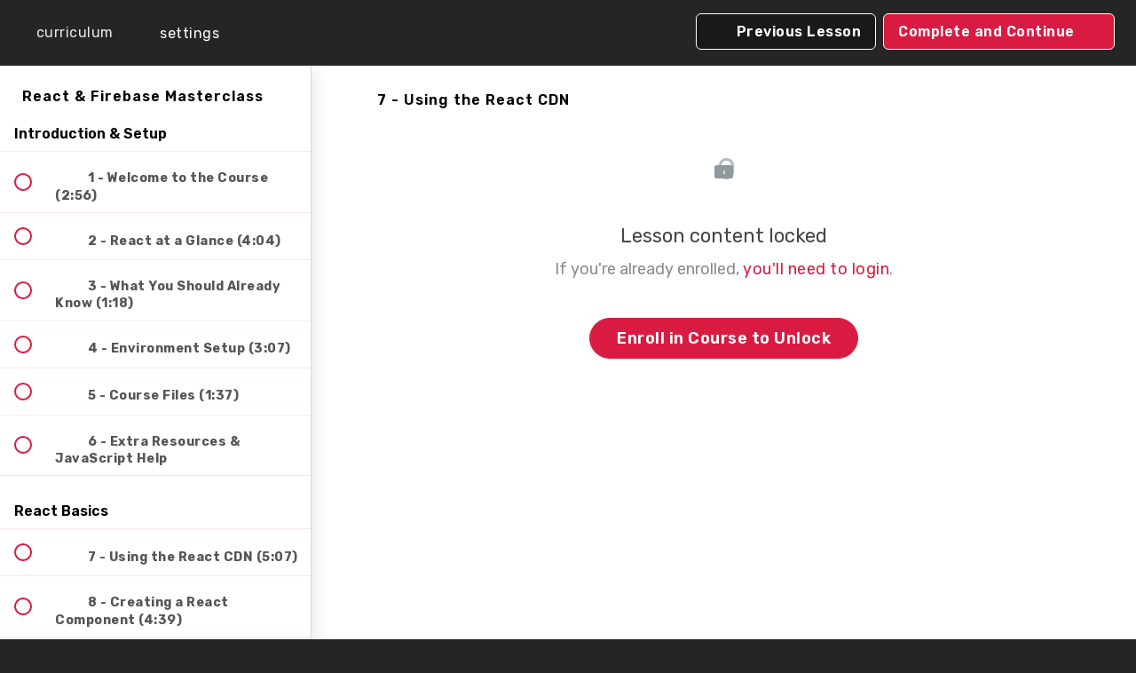

--- FILE ---
content_type: text/html; charset=utf-8
request_url: https://netninja.dev/courses/build-websites-with-react-firebase/lectures/35754272
body_size: 37146
content:
<!DOCTYPE html>
<html>
  <head>
    <link href='https://static-media.hotmart.com/f5pF3gJTzHwnN0UEldmT-TGncqs=/32x32/https://uploads.teachablecdn.com/attachments/74Qen9KRSCyUt3TsZpeP_logo.png' rel='icon' type='image/png'>

<link href='https://static-media.hotmart.com/pIlt26CzCpTgXUUxmBWMn6jX1jI=/72x72/https://uploads.teachablecdn.com/attachments/74Qen9KRSCyUt3TsZpeP_logo.png' rel='apple-touch-icon' type='image/png'>

<link href='https://static-media.hotmart.com/j6yjpnUFlvh8yUGH54HM_N3tsh4=/144x144/https://uploads.teachablecdn.com/attachments/74Qen9KRSCyUt3TsZpeP_logo.png' rel='apple-touch-icon' type='image/png'>

<link href='https://assets.teachablecdn.com/splash-images/teachable-apple-startup-image.png' rel='apple-touch-startup-image' type='image/png'>

<link href='https://assets.teachablecdn.com/splash-images/teachable-apple-startup-image_2x.png' rel='apple-touch-startup-image' type='image/png'>

<meta name='apple-mobile-web-app-capable' content='yes' />
<meta charset="UTF-8">
<meta name="csrf-param" content="authenticity_token" />
<meta name="csrf-token" content="YNc_jiMYlPtl0jeVhIQmk-ZynfuQJvuRuVgrXI3Fnk-49dEUSuILUXlTXzT9Pd5pYWOH0wtSSSroRcFWVaOhQw" />
<link rel="stylesheet" href="https://fedora.teachablecdn.com/assets/bootstrap-748e653be2be27c8e709ced95eab64a05c870fcc9544b56e33dfe1a9a539317d.css" data-turbolinks-track="true" /><link href="https://teachable-themeable.learning.teachable.com/themecss/production/base.css?_=bea4cf27861b&amp;brand_course_heading=%23ffffff&amp;brand_heading=%23dddddd&amp;brand_homepage_heading=%23ffffff&amp;brand_navbar_fixed_text=%23ffffff&amp;brand_navbar_text=%23ffffff&amp;brand_primary=%23252525&amp;brand_secondary=%23D91B42&amp;brand_text=%23bbbbbb&amp;font=OpenSans&amp;logged_out_homepage_background_image_overlay=0.0&amp;show_login=true&amp;show_signup=true" rel="stylesheet" data-turbolinks-track="true"></link>
<title>7 - Using the React CDN | Net Ninja</title>
<meta name="description" content="Learn how to make dynamic websites using React and Firebase, from the ground up.">
<link rel="canonical" href="https://netninja.dev/courses/1546635/lectures/35754272">
<meta property="og:description" content="Learn how to make dynamic websites using React and Firebase, from the ground up.">
<meta property="og:image" content="https://uploads.teachablecdn.com/attachments/jYxdVB66Q5yYjRZrGWpP_react-masterclass-cover.png">
<meta property="og:title" content="7 - Using the React CDN">
<meta property="og:type" content="website">
<meta property="og:url" content="https://netninja.dev/courses/1546635/lectures/35754272">
<meta name="brand_video_player_color" content="#616161">
<meta name="site_title" content="Net Ninja">
<style></style>
<script src='//fast.wistia.com/assets/external/E-v1.js'></script>
<script
  src='https://www.recaptcha.net/recaptcha/api.js'
  async
  defer></script>



      <meta name="asset_host" content="https://fedora.teachablecdn.com">
     <script>
  (function () {
    const origCreateElement = Document.prototype.createElement;
    Document.prototype.createElement = function () {
      const el = origCreateElement.apply(this, arguments);
      if (arguments[0].toLowerCase() === "video") {
        const observer = new MutationObserver(() => {
          if (
            el.src &&
            el.src.startsWith("data:video") &&
            el.autoplay &&
            el.style.display === "none"
          ) {
            el.removeAttribute("autoplay");
            el.autoplay = false;
            el.style.display = "none";
            observer.disconnect();
          }
        });
        observer.observe(el, {
          attributes: true,
          attributeFilter: ["src", "autoplay", "style"],
        });
      }
      return el;
    };
  })();
</script>
<script src="https://fedora.teachablecdn.com/packs/student-globals--1463f1f1bdf1bb9a431c.js"></script><script src="https://fedora.teachablecdn.com/packs/student-legacy--38db0977d3748059802d.js"></script><script src="https://fedora.teachablecdn.com/packs/student--e4ea9b8f25228072afe8.js"></script>
<meta id='iris-url' data-iris-url=https://eventable.internal.teachable.com />
<script type="text/javascript">
  window.heap=window.heap||[],heap.load=function(e,t){window.heap.appid=e,window.heap.config=t=t||{};var r=document.createElement("script");r.type="text/javascript",r.async=!0,r.src="https://cdn.heapanalytics.com/js/heap-"+e+".js";var a=document.getElementsByTagName("script")[0];a.parentNode.insertBefore(r,a);for(var n=function(e){return function(){heap.push([e].concat(Array.prototype.slice.call(arguments,0)))}},p=["addEventProperties","addUserProperties","clearEventProperties","identify","resetIdentity","removeEventProperty","setEventProperties","track","unsetEventProperty"],o=0;o<p.length;o++)heap[p[o]]=n(p[o])},heap.load("318805607");
  window.heapShouldTrackUser = true;
</script>


<script type="text/javascript">
  var _user_id = ''; // Set to the user's ID, username, or email address, or '' if not yet known.
  var _session_id = '7ae149dc72426f643f0cc44a964bf54f'; // Set to a unique session ID for the visitor's current browsing session.

  var _sift = window._sift = window._sift || [];
  _sift.push(['_setAccount', '2e541754ec']);
  _sift.push(['_setUserId', _user_id]);
  _sift.push(['_setSessionId', _session_id]);
  _sift.push(['_trackPageview']);

  (function() {
    function ls() {
      var e = document.createElement('script');
      e.src = 'https://cdn.sift.com/s.js';
      document.body.appendChild(e);
    }
    if (window.attachEvent) {
      window.attachEvent('onload', ls);
    } else {
      window.addEventListener('load', ls, false);
    }
  })();
</script>


<link href="https://fonts.googleapis.com/icon?family=Material+Icons" rel="stylesheet">
<link href="https://fonts.googleapis.com/css2?family=Poppins:ital,wght@0,100;0,200;0,300;0,400;0,500;0,600;0,700;0,800;0,900;1,100;1,200;1,300;1,400;1,500;1,600;1,700;1,800;1,900&display=swap" rel="stylesheet">
<link rel="preconnect" href="https://fonts.gstatic.com">

<link rel="preconnect" href="https://fonts.googleapis.com">
<link rel="preconnect" href="https://fonts.gstatic.com" crossorigin>
<link href="https://fonts.googleapis.com/css2?family=Rubik:ital,wght@0,300..900;1,300..900&display=swap" rel="stylesheet">

<link href="https://res.cloudinary.com/net-ninja/raw/upload/v1685104106/Net%20Ninja%20Pro/styles/styles_2.24.css" rel="stylesheet">
<!--<link href="https://res.cloudinary.com/net-ninja/raw/upload/v1616142605/Net%20Ninja%20Pro/styles/styles-2.20.css" rel="stylesheet">-->

<script>
window.addEventListener('DOMContentLoaded', function() {
	// link active class
	const path = window.location.pathname;
	const links = document.querySelectorAll('.navbar__menu ul li > a');
	links.forEach(link => {
        if(link.getAttribute('href') == path){
            link.classList.add('current-page');
        }
	})
	
    // banner button target
    const bannerBtn = document.querySelector('.blocks-page-homepage_v2 a');
    if (bannerBtn) {
        bannerBtn.setAttribute('target', '_self')
    }
});
</script>

<!-- facebook meta tag -->
<meta name="facebook-domain-verification" content="e9hxxcdfr5f3o9zm2zbkq27fg27ch4" />

<!-- custom facebook event trackinh -->
<script type="text/javascript">

  document.addEventListener('DOMContentLoaded', () => {
    
    const pro_monthly = document.querySelector('#prosignup a[href="https://net-ninja-pro.teachable.com/purchase?product_id=3021318"]');
    const pro_yearly = document.querySelector('#prosignup a[href="https://net-ninja-pro.teachable.com/purchase?product_id=3021316"]');
    
    if (pro_monthly) {
      pro_monthly.addEventListener('click', () => {
        
        fbq('track', 'InitiateCheckout', {currency: "GBP", value: 7.00});
        console.log('tracking event');
      })
    }
   
    if (pro_yearly) {
      pro_yearly.addEventListener('click', () => {
        fbq('track', 'InitiateCheckout', {currency: "GBP", value: 69.00});
        console.log('tracking event');
      })
    }
    
  }, false);

</script>




<!-- Google tag (gtag.js) -->
<script async src="https://www.googletagmanager.com/gtag/js?id=G-SL8LSCXHSV"></script>
<script>
  window.dataLayer = window.dataLayer || [];
  function gtag(){dataLayer.push(arguments);}
  gtag('js', new Date());

  gtag('config', 'G-SL8LSCXHSV', {
    'user_id': '',
    'school_id': '925908',
    'school_domain': 'netninja.dev'
  });
</script>

<script async src="https://www.googletagmanager.com/gtag/js"></script>
<script>
  window.dataLayer = window.dataLayer || [];
  function gtag(){dataLayer.push(arguments);}
  gtag('set', 'linker', {'domains': ['netninja.dev',  'sso.teachable.com', 'checkout.teachable.com']});
  gtag('js', new Date());

  var gtag_integration = 'G-J0QZEBL62D'
  gtag('config', 'G-J0QZEBL62D', { 'groups': 'GA4' });
</script>
<!-- Facebook Pixel Code -->
<script>
  var ownerPixelId = '1808395779552411'
  !function(f,b,e,v,n,t,s)
  {if(f.fbq)return;n=f.fbq=function(){n.callMethod?
  n.callMethod.apply(n,arguments):n.queue.push(arguments)};
  if(!f.fbq)f.fbq=n;n.push=n;n.loaded=!0;n.version='2.0';
  n.queue=[];t=b.createElement(e);t.async=!0;
  t.src=v;s=b.getElementsByTagName(e)[0];
  s.parentNode.insertBefore(t,s)}(window, document,'script',
  'https://connect.facebook.net/en_US/fbevents.js');
  fbq('dataProcessingOptions', ['LDU'], 0, 0);
  fbq('init', '1808395779552411');
  fbq('track', 'PageView');
</script>
<noscript>
  <img height="1" width="1" style="display:none" src="https://www.facebook.com/tr?id=1808395779552411&ev=PageView&noscript=1"/>
</noscript>

<!-- End Facebook Pixel Code -->


<meta http-equiv="X-UA-Compatible" content="IE=edge">
<script type="text/javascript">window.NREUM||(NREUM={});NREUM.info={"beacon":"bam.nr-data.net","errorBeacon":"bam.nr-data.net","licenseKey":"NRBR-08e3a2ada38dc55a529","applicationID":"1065060701","transactionName":"dAxdTUFZXVQEQh0JAFQXRktWRR5LCV9F","queueTime":0,"applicationTime":261,"agent":""}</script>
<script type="text/javascript">(window.NREUM||(NREUM={})).init={privacy:{cookies_enabled:true},ajax:{deny_list:["bam.nr-data.net"]},feature_flags:["soft_nav"],distributed_tracing:{enabled:true}};(window.NREUM||(NREUM={})).loader_config={agentID:"1103368432",accountID:"4102727",trustKey:"27503",xpid:"UAcHU1FRDxABVFdXBwcHUVQA",licenseKey:"NRBR-08e3a2ada38dc55a529",applicationID:"1065060701",browserID:"1103368432"};;/*! For license information please see nr-loader-spa-1.307.0.min.js.LICENSE.txt */
(()=>{var e,t,r={384:(e,t,r)=>{"use strict";r.d(t,{NT:()=>a,US:()=>u,Zm:()=>o,bQ:()=>d,dV:()=>c,pV:()=>l});var n=r(6154),i=r(1863),s=r(1910);const a={beacon:"bam.nr-data.net",errorBeacon:"bam.nr-data.net"};function o(){return n.gm.NREUM||(n.gm.NREUM={}),void 0===n.gm.newrelic&&(n.gm.newrelic=n.gm.NREUM),n.gm.NREUM}function c(){let e=o();return e.o||(e.o={ST:n.gm.setTimeout,SI:n.gm.setImmediate||n.gm.setInterval,CT:n.gm.clearTimeout,XHR:n.gm.XMLHttpRequest,REQ:n.gm.Request,EV:n.gm.Event,PR:n.gm.Promise,MO:n.gm.MutationObserver,FETCH:n.gm.fetch,WS:n.gm.WebSocket},(0,s.i)(...Object.values(e.o))),e}function d(e,t){let r=o();r.initializedAgents??={},t.initializedAt={ms:(0,i.t)(),date:new Date},r.initializedAgents[e]=t}function u(e,t){o()[e]=t}function l(){return function(){let e=o();const t=e.info||{};e.info={beacon:a.beacon,errorBeacon:a.errorBeacon,...t}}(),function(){let e=o();const t=e.init||{};e.init={...t}}(),c(),function(){let e=o();const t=e.loader_config||{};e.loader_config={...t}}(),o()}},782:(e,t,r)=>{"use strict";r.d(t,{T:()=>n});const n=r(860).K7.pageViewTiming},860:(e,t,r)=>{"use strict";r.d(t,{$J:()=>u,K7:()=>c,P3:()=>d,XX:()=>i,Yy:()=>o,df:()=>s,qY:()=>n,v4:()=>a});const n="events",i="jserrors",s="browser/blobs",a="rum",o="browser/logs",c={ajax:"ajax",genericEvents:"generic_events",jserrors:i,logging:"logging",metrics:"metrics",pageAction:"page_action",pageViewEvent:"page_view_event",pageViewTiming:"page_view_timing",sessionReplay:"session_replay",sessionTrace:"session_trace",softNav:"soft_navigations",spa:"spa"},d={[c.pageViewEvent]:1,[c.pageViewTiming]:2,[c.metrics]:3,[c.jserrors]:4,[c.spa]:5,[c.ajax]:6,[c.sessionTrace]:7,[c.softNav]:8,[c.sessionReplay]:9,[c.logging]:10,[c.genericEvents]:11},u={[c.pageViewEvent]:a,[c.pageViewTiming]:n,[c.ajax]:n,[c.spa]:n,[c.softNav]:n,[c.metrics]:i,[c.jserrors]:i,[c.sessionTrace]:s,[c.sessionReplay]:s,[c.logging]:o,[c.genericEvents]:"ins"}},944:(e,t,r)=>{"use strict";r.d(t,{R:()=>i});var n=r(3241);function i(e,t){"function"==typeof console.debug&&(console.debug("New Relic Warning: https://github.com/newrelic/newrelic-browser-agent/blob/main/docs/warning-codes.md#".concat(e),t),(0,n.W)({agentIdentifier:null,drained:null,type:"data",name:"warn",feature:"warn",data:{code:e,secondary:t}}))}},993:(e,t,r)=>{"use strict";r.d(t,{A$:()=>s,ET:()=>a,TZ:()=>o,p_:()=>i});var n=r(860);const i={ERROR:"ERROR",WARN:"WARN",INFO:"INFO",DEBUG:"DEBUG",TRACE:"TRACE"},s={OFF:0,ERROR:1,WARN:2,INFO:3,DEBUG:4,TRACE:5},a="log",o=n.K7.logging},1687:(e,t,r)=>{"use strict";r.d(t,{Ak:()=>d,Ze:()=>h,x3:()=>u});var n=r(3241),i=r(7836),s=r(3606),a=r(860),o=r(2646);const c={};function d(e,t){const r={staged:!1,priority:a.P3[t]||0};l(e),c[e].get(t)||c[e].set(t,r)}function u(e,t){e&&c[e]&&(c[e].get(t)&&c[e].delete(t),p(e,t,!1),c[e].size&&f(e))}function l(e){if(!e)throw new Error("agentIdentifier required");c[e]||(c[e]=new Map)}function h(e="",t="feature",r=!1){if(l(e),!e||!c[e].get(t)||r)return p(e,t);c[e].get(t).staged=!0,f(e)}function f(e){const t=Array.from(c[e]);t.every(([e,t])=>t.staged)&&(t.sort((e,t)=>e[1].priority-t[1].priority),t.forEach(([t])=>{c[e].delete(t),p(e,t)}))}function p(e,t,r=!0){const a=e?i.ee.get(e):i.ee,c=s.i.handlers;if(!a.aborted&&a.backlog&&c){if((0,n.W)({agentIdentifier:e,type:"lifecycle",name:"drain",feature:t}),r){const e=a.backlog[t],r=c[t];if(r){for(let t=0;e&&t<e.length;++t)g(e[t],r);Object.entries(r).forEach(([e,t])=>{Object.values(t||{}).forEach(t=>{t[0]?.on&&t[0]?.context()instanceof o.y&&t[0].on(e,t[1])})})}}a.isolatedBacklog||delete c[t],a.backlog[t]=null,a.emit("drain-"+t,[])}}function g(e,t){var r=e[1];Object.values(t[r]||{}).forEach(t=>{var r=e[0];if(t[0]===r){var n=t[1],i=e[3],s=e[2];n.apply(i,s)}})}},1738:(e,t,r)=>{"use strict";r.d(t,{U:()=>f,Y:()=>h});var n=r(3241),i=r(9908),s=r(1863),a=r(944),o=r(5701),c=r(3969),d=r(8362),u=r(860),l=r(4261);function h(e,t,r,s){const h=s||r;!h||h[e]&&h[e]!==d.d.prototype[e]||(h[e]=function(){(0,i.p)(c.xV,["API/"+e+"/called"],void 0,u.K7.metrics,r.ee),(0,n.W)({agentIdentifier:r.agentIdentifier,drained:!!o.B?.[r.agentIdentifier],type:"data",name:"api",feature:l.Pl+e,data:{}});try{return t.apply(this,arguments)}catch(e){(0,a.R)(23,e)}})}function f(e,t,r,n,a){const o=e.info;null===r?delete o.jsAttributes[t]:o.jsAttributes[t]=r,(a||null===r)&&(0,i.p)(l.Pl+n,[(0,s.t)(),t,r],void 0,"session",e.ee)}},1741:(e,t,r)=>{"use strict";r.d(t,{W:()=>s});var n=r(944),i=r(4261);class s{#e(e,...t){if(this[e]!==s.prototype[e])return this[e](...t);(0,n.R)(35,e)}addPageAction(e,t){return this.#e(i.hG,e,t)}register(e){return this.#e(i.eY,e)}recordCustomEvent(e,t){return this.#e(i.fF,e,t)}setPageViewName(e,t){return this.#e(i.Fw,e,t)}setCustomAttribute(e,t,r){return this.#e(i.cD,e,t,r)}noticeError(e,t){return this.#e(i.o5,e,t)}setUserId(e,t=!1){return this.#e(i.Dl,e,t)}setApplicationVersion(e){return this.#e(i.nb,e)}setErrorHandler(e){return this.#e(i.bt,e)}addRelease(e,t){return this.#e(i.k6,e,t)}log(e,t){return this.#e(i.$9,e,t)}start(){return this.#e(i.d3)}finished(e){return this.#e(i.BL,e)}recordReplay(){return this.#e(i.CH)}pauseReplay(){return this.#e(i.Tb)}addToTrace(e){return this.#e(i.U2,e)}setCurrentRouteName(e){return this.#e(i.PA,e)}interaction(e){return this.#e(i.dT,e)}wrapLogger(e,t,r){return this.#e(i.Wb,e,t,r)}measure(e,t){return this.#e(i.V1,e,t)}consent(e){return this.#e(i.Pv,e)}}},1863:(e,t,r)=>{"use strict";function n(){return Math.floor(performance.now())}r.d(t,{t:()=>n})},1910:(e,t,r)=>{"use strict";r.d(t,{i:()=>s});var n=r(944);const i=new Map;function s(...e){return e.every(e=>{if(i.has(e))return i.get(e);const t="function"==typeof e?e.toString():"",r=t.includes("[native code]"),s=t.includes("nrWrapper");return r||s||(0,n.R)(64,e?.name||t),i.set(e,r),r})}},2555:(e,t,r)=>{"use strict";r.d(t,{D:()=>o,f:()=>a});var n=r(384),i=r(8122);const s={beacon:n.NT.beacon,errorBeacon:n.NT.errorBeacon,licenseKey:void 0,applicationID:void 0,sa:void 0,queueTime:void 0,applicationTime:void 0,ttGuid:void 0,user:void 0,account:void 0,product:void 0,extra:void 0,jsAttributes:{},userAttributes:void 0,atts:void 0,transactionName:void 0,tNamePlain:void 0};function a(e){try{return!!e.licenseKey&&!!e.errorBeacon&&!!e.applicationID}catch(e){return!1}}const o=e=>(0,i.a)(e,s)},2614:(e,t,r)=>{"use strict";r.d(t,{BB:()=>a,H3:()=>n,g:()=>d,iL:()=>c,tS:()=>o,uh:()=>i,wk:()=>s});const n="NRBA",i="SESSION",s=144e5,a=18e5,o={STARTED:"session-started",PAUSE:"session-pause",RESET:"session-reset",RESUME:"session-resume",UPDATE:"session-update"},c={SAME_TAB:"same-tab",CROSS_TAB:"cross-tab"},d={OFF:0,FULL:1,ERROR:2}},2646:(e,t,r)=>{"use strict";r.d(t,{y:()=>n});class n{constructor(e){this.contextId=e}}},2843:(e,t,r)=>{"use strict";r.d(t,{G:()=>s,u:()=>i});var n=r(3878);function i(e,t=!1,r,i){(0,n.DD)("visibilitychange",function(){if(t)return void("hidden"===document.visibilityState&&e());e(document.visibilityState)},r,i)}function s(e,t,r){(0,n.sp)("pagehide",e,t,r)}},3241:(e,t,r)=>{"use strict";r.d(t,{W:()=>s});var n=r(6154);const i="newrelic";function s(e={}){try{n.gm.dispatchEvent(new CustomEvent(i,{detail:e}))}catch(e){}}},3304:(e,t,r)=>{"use strict";r.d(t,{A:()=>s});var n=r(7836);const i=()=>{const e=new WeakSet;return(t,r)=>{if("object"==typeof r&&null!==r){if(e.has(r))return;e.add(r)}return r}};function s(e){try{return JSON.stringify(e,i())??""}catch(e){try{n.ee.emit("internal-error",[e])}catch(e){}return""}}},3333:(e,t,r)=>{"use strict";r.d(t,{$v:()=>u,TZ:()=>n,Xh:()=>c,Zp:()=>i,kd:()=>d,mq:()=>o,nf:()=>a,qN:()=>s});const n=r(860).K7.genericEvents,i=["auxclick","click","copy","keydown","paste","scrollend"],s=["focus","blur"],a=4,o=1e3,c=2e3,d=["PageAction","UserAction","BrowserPerformance"],u={RESOURCES:"experimental.resources",REGISTER:"register"}},3434:(e,t,r)=>{"use strict";r.d(t,{Jt:()=>s,YM:()=>d});var n=r(7836),i=r(5607);const s="nr@original:".concat(i.W),a=50;var o=Object.prototype.hasOwnProperty,c=!1;function d(e,t){return e||(e=n.ee),r.inPlace=function(e,t,n,i,s){n||(n="");const a="-"===n.charAt(0);for(let o=0;o<t.length;o++){const c=t[o],d=e[c];l(d)||(e[c]=r(d,a?c+n:n,i,c,s))}},r.flag=s,r;function r(t,r,n,c,d){return l(t)?t:(r||(r=""),nrWrapper[s]=t,function(e,t,r){if(Object.defineProperty&&Object.keys)try{return Object.keys(e).forEach(function(r){Object.defineProperty(t,r,{get:function(){return e[r]},set:function(t){return e[r]=t,t}})}),t}catch(e){u([e],r)}for(var n in e)o.call(e,n)&&(t[n]=e[n])}(t,nrWrapper,e),nrWrapper);function nrWrapper(){var s,o,l,h;let f;try{o=this,s=[...arguments],l="function"==typeof n?n(s,o):n||{}}catch(t){u([t,"",[s,o,c],l],e)}i(r+"start",[s,o,c],l,d);const p=performance.now();let g;try{return h=t.apply(o,s),g=performance.now(),h}catch(e){throw g=performance.now(),i(r+"err",[s,o,e],l,d),f=e,f}finally{const e=g-p,t={start:p,end:g,duration:e,isLongTask:e>=a,methodName:c,thrownError:f};t.isLongTask&&i("long-task",[t,o],l,d),i(r+"end",[s,o,h],l,d)}}}function i(r,n,i,s){if(!c||t){var a=c;c=!0;try{e.emit(r,n,i,t,s)}catch(t){u([t,r,n,i],e)}c=a}}}function u(e,t){t||(t=n.ee);try{t.emit("internal-error",e)}catch(e){}}function l(e){return!(e&&"function"==typeof e&&e.apply&&!e[s])}},3606:(e,t,r)=>{"use strict";r.d(t,{i:()=>s});var n=r(9908);s.on=a;var i=s.handlers={};function s(e,t,r,s){a(s||n.d,i,e,t,r)}function a(e,t,r,i,s){s||(s="feature"),e||(e=n.d);var a=t[s]=t[s]||{};(a[r]=a[r]||[]).push([e,i])}},3738:(e,t,r)=>{"use strict";r.d(t,{He:()=>i,Kp:()=>o,Lc:()=>d,Rz:()=>u,TZ:()=>n,bD:()=>s,d3:()=>a,jx:()=>l,sl:()=>h,uP:()=>c});const n=r(860).K7.sessionTrace,i="bstResource",s="resource",a="-start",o="-end",c="fn"+a,d="fn"+o,u="pushState",l=1e3,h=3e4},3785:(e,t,r)=>{"use strict";r.d(t,{R:()=>c,b:()=>d});var n=r(9908),i=r(1863),s=r(860),a=r(3969),o=r(993);function c(e,t,r={},c=o.p_.INFO,d=!0,u,l=(0,i.t)()){(0,n.p)(a.xV,["API/logging/".concat(c.toLowerCase(),"/called")],void 0,s.K7.metrics,e),(0,n.p)(o.ET,[l,t,r,c,d,u],void 0,s.K7.logging,e)}function d(e){return"string"==typeof e&&Object.values(o.p_).some(t=>t===e.toUpperCase().trim())}},3878:(e,t,r)=>{"use strict";function n(e,t){return{capture:e,passive:!1,signal:t}}function i(e,t,r=!1,i){window.addEventListener(e,t,n(r,i))}function s(e,t,r=!1,i){document.addEventListener(e,t,n(r,i))}r.d(t,{DD:()=>s,jT:()=>n,sp:()=>i})},3962:(e,t,r)=>{"use strict";r.d(t,{AM:()=>a,O2:()=>l,OV:()=>s,Qu:()=>h,TZ:()=>c,ih:()=>f,pP:()=>o,t1:()=>u,tC:()=>i,wD:()=>d});var n=r(860);const i=["click","keydown","submit"],s="popstate",a="api",o="initialPageLoad",c=n.K7.softNav,d=5e3,u=500,l={INITIAL_PAGE_LOAD:"",ROUTE_CHANGE:1,UNSPECIFIED:2},h={INTERACTION:1,AJAX:2,CUSTOM_END:3,CUSTOM_TRACER:4},f={IP:"in progress",PF:"pending finish",FIN:"finished",CAN:"cancelled"}},3969:(e,t,r)=>{"use strict";r.d(t,{TZ:()=>n,XG:()=>o,rs:()=>i,xV:()=>a,z_:()=>s});const n=r(860).K7.metrics,i="sm",s="cm",a="storeSupportabilityMetrics",o="storeEventMetrics"},4234:(e,t,r)=>{"use strict";r.d(t,{W:()=>s});var n=r(7836),i=r(1687);class s{constructor(e,t){this.agentIdentifier=e,this.ee=n.ee.get(e),this.featureName=t,this.blocked=!1}deregisterDrain(){(0,i.x3)(this.agentIdentifier,this.featureName)}}},4261:(e,t,r)=>{"use strict";r.d(t,{$9:()=>u,BL:()=>c,CH:()=>p,Dl:()=>R,Fw:()=>w,PA:()=>v,Pl:()=>n,Pv:()=>A,Tb:()=>h,U2:()=>a,V1:()=>E,Wb:()=>T,bt:()=>y,cD:()=>b,d3:()=>x,dT:()=>d,eY:()=>g,fF:()=>f,hG:()=>s,hw:()=>i,k6:()=>o,nb:()=>m,o5:()=>l});const n="api-",i=n+"ixn-",s="addPageAction",a="addToTrace",o="addRelease",c="finished",d="interaction",u="log",l="noticeError",h="pauseReplay",f="recordCustomEvent",p="recordReplay",g="register",m="setApplicationVersion",v="setCurrentRouteName",b="setCustomAttribute",y="setErrorHandler",w="setPageViewName",R="setUserId",x="start",T="wrapLogger",E="measure",A="consent"},4387:(e,t,r)=>{"use strict";function n(e={}){return!(!e.id||!e.name)}function i(e){return"string"==typeof e&&e.trim().length<501||"number"==typeof e}function s(e,t){if(2!==t?.harvestEndpointVersion)return{};const r=t.agentRef.runtime.appMetadata.agents[0].entityGuid;return n(e)?{"source.id":e.id,"source.name":e.name,"source.type":e.type,"parent.id":e.parent?.id||r}:{"entity.guid":r,appId:t.agentRef.info.applicationID}}r.d(t,{Ux:()=>s,c7:()=>n,yo:()=>i})},5205:(e,t,r)=>{"use strict";r.d(t,{j:()=>S});var n=r(384),i=r(1741);var s=r(2555),a=r(3333);const o=e=>{if(!e||"string"!=typeof e)return!1;try{document.createDocumentFragment().querySelector(e)}catch{return!1}return!0};var c=r(2614),d=r(944),u=r(8122);const l="[data-nr-mask]",h=e=>(0,u.a)(e,(()=>{const e={feature_flags:[],experimental:{allow_registered_children:!1,resources:!1},mask_selector:"*",block_selector:"[data-nr-block]",mask_input_options:{color:!1,date:!1,"datetime-local":!1,email:!1,month:!1,number:!1,range:!1,search:!1,tel:!1,text:!1,time:!1,url:!1,week:!1,textarea:!1,select:!1,password:!0}};return{ajax:{deny_list:void 0,block_internal:!0,enabled:!0,autoStart:!0},api:{get allow_registered_children(){return e.feature_flags.includes(a.$v.REGISTER)||e.experimental.allow_registered_children},set allow_registered_children(t){e.experimental.allow_registered_children=t},duplicate_registered_data:!1},browser_consent_mode:{enabled:!1},distributed_tracing:{enabled:void 0,exclude_newrelic_header:void 0,cors_use_newrelic_header:void 0,cors_use_tracecontext_headers:void 0,allowed_origins:void 0},get feature_flags(){return e.feature_flags},set feature_flags(t){e.feature_flags=t},generic_events:{enabled:!0,autoStart:!0},harvest:{interval:30},jserrors:{enabled:!0,autoStart:!0},logging:{enabled:!0,autoStart:!0},metrics:{enabled:!0,autoStart:!0},obfuscate:void 0,page_action:{enabled:!0},page_view_event:{enabled:!0,autoStart:!0},page_view_timing:{enabled:!0,autoStart:!0},performance:{capture_marks:!1,capture_measures:!1,capture_detail:!0,resources:{get enabled(){return e.feature_flags.includes(a.$v.RESOURCES)||e.experimental.resources},set enabled(t){e.experimental.resources=t},asset_types:[],first_party_domains:[],ignore_newrelic:!0}},privacy:{cookies_enabled:!0},proxy:{assets:void 0,beacon:void 0},session:{expiresMs:c.wk,inactiveMs:c.BB},session_replay:{autoStart:!0,enabled:!1,preload:!1,sampling_rate:10,error_sampling_rate:100,collect_fonts:!1,inline_images:!1,fix_stylesheets:!0,mask_all_inputs:!0,get mask_text_selector(){return e.mask_selector},set mask_text_selector(t){o(t)?e.mask_selector="".concat(t,",").concat(l):""===t||null===t?e.mask_selector=l:(0,d.R)(5,t)},get block_class(){return"nr-block"},get ignore_class(){return"nr-ignore"},get mask_text_class(){return"nr-mask"},get block_selector(){return e.block_selector},set block_selector(t){o(t)?e.block_selector+=",".concat(t):""!==t&&(0,d.R)(6,t)},get mask_input_options(){return e.mask_input_options},set mask_input_options(t){t&&"object"==typeof t?e.mask_input_options={...t,password:!0}:(0,d.R)(7,t)}},session_trace:{enabled:!0,autoStart:!0},soft_navigations:{enabled:!0,autoStart:!0},spa:{enabled:!0,autoStart:!0},ssl:void 0,user_actions:{enabled:!0,elementAttributes:["id","className","tagName","type"]}}})());var f=r(6154),p=r(9324);let g=0;const m={buildEnv:p.F3,distMethod:p.Xs,version:p.xv,originTime:f.WN},v={consented:!1},b={appMetadata:{},get consented(){return this.session?.state?.consent||v.consented},set consented(e){v.consented=e},customTransaction:void 0,denyList:void 0,disabled:!1,harvester:void 0,isolatedBacklog:!1,isRecording:!1,loaderType:void 0,maxBytes:3e4,obfuscator:void 0,onerror:void 0,ptid:void 0,releaseIds:{},session:void 0,timeKeeper:void 0,registeredEntities:[],jsAttributesMetadata:{bytes:0},get harvestCount(){return++g}},y=e=>{const t=(0,u.a)(e,b),r=Object.keys(m).reduce((e,t)=>(e[t]={value:m[t],writable:!1,configurable:!0,enumerable:!0},e),{});return Object.defineProperties(t,r)};var w=r(5701);const R=e=>{const t=e.startsWith("http");e+="/",r.p=t?e:"https://"+e};var x=r(7836),T=r(3241);const E={accountID:void 0,trustKey:void 0,agentID:void 0,licenseKey:void 0,applicationID:void 0,xpid:void 0},A=e=>(0,u.a)(e,E),_=new Set;function S(e,t={},r,a){let{init:o,info:c,loader_config:d,runtime:u={},exposed:l=!0}=t;if(!c){const e=(0,n.pV)();o=e.init,c=e.info,d=e.loader_config}e.init=h(o||{}),e.loader_config=A(d||{}),c.jsAttributes??={},f.bv&&(c.jsAttributes.isWorker=!0),e.info=(0,s.D)(c);const p=e.init,g=[c.beacon,c.errorBeacon];_.has(e.agentIdentifier)||(p.proxy.assets&&(R(p.proxy.assets),g.push(p.proxy.assets)),p.proxy.beacon&&g.push(p.proxy.beacon),e.beacons=[...g],function(e){const t=(0,n.pV)();Object.getOwnPropertyNames(i.W.prototype).forEach(r=>{const n=i.W.prototype[r];if("function"!=typeof n||"constructor"===n)return;let s=t[r];e[r]&&!1!==e.exposed&&"micro-agent"!==e.runtime?.loaderType&&(t[r]=(...t)=>{const n=e[r](...t);return s?s(...t):n})})}(e),(0,n.US)("activatedFeatures",w.B)),u.denyList=[...p.ajax.deny_list||[],...p.ajax.block_internal?g:[]],u.ptid=e.agentIdentifier,u.loaderType=r,e.runtime=y(u),_.has(e.agentIdentifier)||(e.ee=x.ee.get(e.agentIdentifier),e.exposed=l,(0,T.W)({agentIdentifier:e.agentIdentifier,drained:!!w.B?.[e.agentIdentifier],type:"lifecycle",name:"initialize",feature:void 0,data:e.config})),_.add(e.agentIdentifier)}},5270:(e,t,r)=>{"use strict";r.d(t,{Aw:()=>a,SR:()=>s,rF:()=>o});var n=r(384),i=r(7767);function s(e){return!!(0,n.dV)().o.MO&&(0,i.V)(e)&&!0===e?.session_trace.enabled}function a(e){return!0===e?.session_replay.preload&&s(e)}function o(e,t){try{if("string"==typeof t?.type){if("password"===t.type.toLowerCase())return"*".repeat(e?.length||0);if(void 0!==t?.dataset?.nrUnmask||t?.classList?.contains("nr-unmask"))return e}}catch(e){}return"string"==typeof e?e.replace(/[\S]/g,"*"):"*".repeat(e?.length||0)}},5289:(e,t,r)=>{"use strict";r.d(t,{GG:()=>a,Qr:()=>c,sB:()=>o});var n=r(3878),i=r(6389);function s(){return"undefined"==typeof document||"complete"===document.readyState}function a(e,t){if(s())return e();const r=(0,i.J)(e),a=setInterval(()=>{s()&&(clearInterval(a),r())},500);(0,n.sp)("load",r,t)}function o(e){if(s())return e();(0,n.DD)("DOMContentLoaded",e)}function c(e){if(s())return e();(0,n.sp)("popstate",e)}},5607:(e,t,r)=>{"use strict";r.d(t,{W:()=>n});const n=(0,r(9566).bz)()},5701:(e,t,r)=>{"use strict";r.d(t,{B:()=>s,t:()=>a});var n=r(3241);const i=new Set,s={};function a(e,t){const r=t.agentIdentifier;s[r]??={},e&&"object"==typeof e&&(i.has(r)||(t.ee.emit("rumresp",[e]),s[r]=e,i.add(r),(0,n.W)({agentIdentifier:r,loaded:!0,drained:!0,type:"lifecycle",name:"load",feature:void 0,data:e})))}},6154:(e,t,r)=>{"use strict";r.d(t,{OF:()=>d,RI:()=>i,WN:()=>h,bv:()=>s,eN:()=>f,gm:()=>a,lR:()=>l,m:()=>c,mw:()=>o,sb:()=>u});var n=r(1863);const i="undefined"!=typeof window&&!!window.document,s="undefined"!=typeof WorkerGlobalScope&&("undefined"!=typeof self&&self instanceof WorkerGlobalScope&&self.navigator instanceof WorkerNavigator||"undefined"!=typeof globalThis&&globalThis instanceof WorkerGlobalScope&&globalThis.navigator instanceof WorkerNavigator),a=i?window:"undefined"!=typeof WorkerGlobalScope&&("undefined"!=typeof self&&self instanceof WorkerGlobalScope&&self||"undefined"!=typeof globalThis&&globalThis instanceof WorkerGlobalScope&&globalThis),o=Boolean("hidden"===a?.document?.visibilityState),c=""+a?.location,d=/iPad|iPhone|iPod/.test(a.navigator?.userAgent),u=d&&"undefined"==typeof SharedWorker,l=(()=>{const e=a.navigator?.userAgent?.match(/Firefox[/\s](\d+\.\d+)/);return Array.isArray(e)&&e.length>=2?+e[1]:0})(),h=Date.now()-(0,n.t)(),f=()=>"undefined"!=typeof PerformanceNavigationTiming&&a?.performance?.getEntriesByType("navigation")?.[0]?.responseStart},6344:(e,t,r)=>{"use strict";r.d(t,{BB:()=>u,Qb:()=>l,TZ:()=>i,Ug:()=>a,Vh:()=>s,_s:()=>o,bc:()=>d,yP:()=>c});var n=r(2614);const i=r(860).K7.sessionReplay,s="errorDuringReplay",a=.12,o={DomContentLoaded:0,Load:1,FullSnapshot:2,IncrementalSnapshot:3,Meta:4,Custom:5},c={[n.g.ERROR]:15e3,[n.g.FULL]:3e5,[n.g.OFF]:0},d={RESET:{message:"Session was reset",sm:"Reset"},IMPORT:{message:"Recorder failed to import",sm:"Import"},TOO_MANY:{message:"429: Too Many Requests",sm:"Too-Many"},TOO_BIG:{message:"Payload was too large",sm:"Too-Big"},CROSS_TAB:{message:"Session Entity was set to OFF on another tab",sm:"Cross-Tab"},ENTITLEMENTS:{message:"Session Replay is not allowed and will not be started",sm:"Entitlement"}},u=5e3,l={API:"api",RESUME:"resume",SWITCH_TO_FULL:"switchToFull",INITIALIZE:"initialize",PRELOAD:"preload"}},6389:(e,t,r)=>{"use strict";function n(e,t=500,r={}){const n=r?.leading||!1;let i;return(...r)=>{n&&void 0===i&&(e.apply(this,r),i=setTimeout(()=>{i=clearTimeout(i)},t)),n||(clearTimeout(i),i=setTimeout(()=>{e.apply(this,r)},t))}}function i(e){let t=!1;return(...r)=>{t||(t=!0,e.apply(this,r))}}r.d(t,{J:()=>i,s:()=>n})},6630:(e,t,r)=>{"use strict";r.d(t,{T:()=>n});const n=r(860).K7.pageViewEvent},6774:(e,t,r)=>{"use strict";r.d(t,{T:()=>n});const n=r(860).K7.jserrors},7295:(e,t,r)=>{"use strict";r.d(t,{Xv:()=>a,gX:()=>i,iW:()=>s});var n=[];function i(e){if(!e||s(e))return!1;if(0===n.length)return!0;if("*"===n[0].hostname)return!1;for(var t=0;t<n.length;t++){var r=n[t];if(r.hostname.test(e.hostname)&&r.pathname.test(e.pathname))return!1}return!0}function s(e){return void 0===e.hostname}function a(e){if(n=[],e&&e.length)for(var t=0;t<e.length;t++){let r=e[t];if(!r)continue;if("*"===r)return void(n=[{hostname:"*"}]);0===r.indexOf("http://")?r=r.substring(7):0===r.indexOf("https://")&&(r=r.substring(8));const i=r.indexOf("/");let s,a;i>0?(s=r.substring(0,i),a=r.substring(i)):(s=r,a="*");let[c]=s.split(":");n.push({hostname:o(c),pathname:o(a,!0)})}}function o(e,t=!1){const r=e.replace(/[.+?^${}()|[\]\\]/g,e=>"\\"+e).replace(/\*/g,".*?");return new RegExp((t?"^":"")+r+"$")}},7485:(e,t,r)=>{"use strict";r.d(t,{D:()=>i});var n=r(6154);function i(e){if(0===(e||"").indexOf("data:"))return{protocol:"data"};try{const t=new URL(e,location.href),r={port:t.port,hostname:t.hostname,pathname:t.pathname,search:t.search,protocol:t.protocol.slice(0,t.protocol.indexOf(":")),sameOrigin:t.protocol===n.gm?.location?.protocol&&t.host===n.gm?.location?.host};return r.port&&""!==r.port||("http:"===t.protocol&&(r.port="80"),"https:"===t.protocol&&(r.port="443")),r.pathname&&""!==r.pathname?r.pathname.startsWith("/")||(r.pathname="/".concat(r.pathname)):r.pathname="/",r}catch(e){return{}}}},7699:(e,t,r)=>{"use strict";r.d(t,{It:()=>s,KC:()=>o,No:()=>i,qh:()=>a});var n=r(860);const i=16e3,s=1e6,a="SESSION_ERROR",o={[n.K7.logging]:!0,[n.K7.genericEvents]:!1,[n.K7.jserrors]:!1,[n.K7.ajax]:!1}},7767:(e,t,r)=>{"use strict";r.d(t,{V:()=>i});var n=r(6154);const i=e=>n.RI&&!0===e?.privacy.cookies_enabled},7836:(e,t,r)=>{"use strict";r.d(t,{P:()=>o,ee:()=>c});var n=r(384),i=r(8990),s=r(2646),a=r(5607);const o="nr@context:".concat(a.W),c=function e(t,r){var n={},a={},u={},l=!1;try{l=16===r.length&&d.initializedAgents?.[r]?.runtime.isolatedBacklog}catch(e){}var h={on:p,addEventListener:p,removeEventListener:function(e,t){var r=n[e];if(!r)return;for(var i=0;i<r.length;i++)r[i]===t&&r.splice(i,1)},emit:function(e,r,n,i,s){!1!==s&&(s=!0);if(c.aborted&&!i)return;t&&s&&t.emit(e,r,n);var o=f(n);g(e).forEach(e=>{e.apply(o,r)});var d=v()[a[e]];d&&d.push([h,e,r,o]);return o},get:m,listeners:g,context:f,buffer:function(e,t){const r=v();if(t=t||"feature",h.aborted)return;Object.entries(e||{}).forEach(([e,n])=>{a[n]=t,t in r||(r[t]=[])})},abort:function(){h._aborted=!0,Object.keys(h.backlog).forEach(e=>{delete h.backlog[e]})},isBuffering:function(e){return!!v()[a[e]]},debugId:r,backlog:l?{}:t&&"object"==typeof t.backlog?t.backlog:{},isolatedBacklog:l};return Object.defineProperty(h,"aborted",{get:()=>{let e=h._aborted||!1;return e||(t&&(e=t.aborted),e)}}),h;function f(e){return e&&e instanceof s.y?e:e?(0,i.I)(e,o,()=>new s.y(o)):new s.y(o)}function p(e,t){n[e]=g(e).concat(t)}function g(e){return n[e]||[]}function m(t){return u[t]=u[t]||e(h,t)}function v(){return h.backlog}}(void 0,"globalEE"),d=(0,n.Zm)();d.ee||(d.ee=c)},8122:(e,t,r)=>{"use strict";r.d(t,{a:()=>i});var n=r(944);function i(e,t){try{if(!e||"object"!=typeof e)return(0,n.R)(3);if(!t||"object"!=typeof t)return(0,n.R)(4);const r=Object.create(Object.getPrototypeOf(t),Object.getOwnPropertyDescriptors(t)),s=0===Object.keys(r).length?e:r;for(let a in s)if(void 0!==e[a])try{if(null===e[a]){r[a]=null;continue}Array.isArray(e[a])&&Array.isArray(t[a])?r[a]=Array.from(new Set([...e[a],...t[a]])):"object"==typeof e[a]&&"object"==typeof t[a]?r[a]=i(e[a],t[a]):r[a]=e[a]}catch(e){r[a]||(0,n.R)(1,e)}return r}catch(e){(0,n.R)(2,e)}}},8139:(e,t,r)=>{"use strict";r.d(t,{u:()=>h});var n=r(7836),i=r(3434),s=r(8990),a=r(6154);const o={},c=a.gm.XMLHttpRequest,d="addEventListener",u="removeEventListener",l="nr@wrapped:".concat(n.P);function h(e){var t=function(e){return(e||n.ee).get("events")}(e);if(o[t.debugId]++)return t;o[t.debugId]=1;var r=(0,i.YM)(t,!0);function h(e){r.inPlace(e,[d,u],"-",p)}function p(e,t){return e[1]}return"getPrototypeOf"in Object&&(a.RI&&f(document,h),c&&f(c.prototype,h),f(a.gm,h)),t.on(d+"-start",function(e,t){var n=e[1];if(null!==n&&("function"==typeof n||"object"==typeof n)&&"newrelic"!==e[0]){var i=(0,s.I)(n,l,function(){var e={object:function(){if("function"!=typeof n.handleEvent)return;return n.handleEvent.apply(n,arguments)},function:n}[typeof n];return e?r(e,"fn-",null,e.name||"anonymous"):n});this.wrapped=e[1]=i}}),t.on(u+"-start",function(e){e[1]=this.wrapped||e[1]}),t}function f(e,t,...r){let n=e;for(;"object"==typeof n&&!Object.prototype.hasOwnProperty.call(n,d);)n=Object.getPrototypeOf(n);n&&t(n,...r)}},8362:(e,t,r)=>{"use strict";r.d(t,{d:()=>s});var n=r(9566),i=r(1741);class s extends i.W{agentIdentifier=(0,n.LA)(16)}},8374:(e,t,r)=>{r.nc=(()=>{try{return document?.currentScript?.nonce}catch(e){}return""})()},8990:(e,t,r)=>{"use strict";r.d(t,{I:()=>i});var n=Object.prototype.hasOwnProperty;function i(e,t,r){if(n.call(e,t))return e[t];var i=r();if(Object.defineProperty&&Object.keys)try{return Object.defineProperty(e,t,{value:i,writable:!0,enumerable:!1}),i}catch(e){}return e[t]=i,i}},9300:(e,t,r)=>{"use strict";r.d(t,{T:()=>n});const n=r(860).K7.ajax},9324:(e,t,r)=>{"use strict";r.d(t,{AJ:()=>a,F3:()=>i,Xs:()=>s,Yq:()=>o,xv:()=>n});const n="1.307.0",i="PROD",s="CDN",a="@newrelic/rrweb",o="1.0.1"},9566:(e,t,r)=>{"use strict";r.d(t,{LA:()=>o,ZF:()=>c,bz:()=>a,el:()=>d});var n=r(6154);const i="xxxxxxxx-xxxx-4xxx-yxxx-xxxxxxxxxxxx";function s(e,t){return e?15&e[t]:16*Math.random()|0}function a(){const e=n.gm?.crypto||n.gm?.msCrypto;let t,r=0;return e&&e.getRandomValues&&(t=e.getRandomValues(new Uint8Array(30))),i.split("").map(e=>"x"===e?s(t,r++).toString(16):"y"===e?(3&s()|8).toString(16):e).join("")}function o(e){const t=n.gm?.crypto||n.gm?.msCrypto;let r,i=0;t&&t.getRandomValues&&(r=t.getRandomValues(new Uint8Array(e)));const a=[];for(var o=0;o<e;o++)a.push(s(r,i++).toString(16));return a.join("")}function c(){return o(16)}function d(){return o(32)}},9908:(e,t,r)=>{"use strict";r.d(t,{d:()=>n,p:()=>i});var n=r(7836).ee.get("handle");function i(e,t,r,i,s){s?(s.buffer([e],i),s.emit(e,t,r)):(n.buffer([e],i),n.emit(e,t,r))}}},n={};function i(e){var t=n[e];if(void 0!==t)return t.exports;var s=n[e]={exports:{}};return r[e](s,s.exports,i),s.exports}i.m=r,i.d=(e,t)=>{for(var r in t)i.o(t,r)&&!i.o(e,r)&&Object.defineProperty(e,r,{enumerable:!0,get:t[r]})},i.f={},i.e=e=>Promise.all(Object.keys(i.f).reduce((t,r)=>(i.f[r](e,t),t),[])),i.u=e=>({212:"nr-spa-compressor",249:"nr-spa-recorder",478:"nr-spa"}[e]+"-1.307.0.min.js"),i.o=(e,t)=>Object.prototype.hasOwnProperty.call(e,t),e={},t="NRBA-1.307.0.PROD:",i.l=(r,n,s,a)=>{if(e[r])e[r].push(n);else{var o,c;if(void 0!==s)for(var d=document.getElementsByTagName("script"),u=0;u<d.length;u++){var l=d[u];if(l.getAttribute("src")==r||l.getAttribute("data-webpack")==t+s){o=l;break}}if(!o){c=!0;var h={478:"sha512-bFoj7wd1EcCTt0jkKdFkw+gjDdU092aP1BOVh5n0PjhLNtBCSXj4vpjfIJR8zH8Bn6/XPpFl3gSNOuWVJ98iug==",249:"sha512-FRHQNWDGImhEo7a7lqCuCt6xlBgommnGc+JH2/YGJlngDoH+/3jpT/cyFpwi2M5G6srPVN4wLxrVqskf6KB7bg==",212:"sha512-okml4IaluCF10UG6SWzY+cKPgBNvH2+S5f1FxomzQUHf608N0b9dwoBv/ZFAhJhrdxPgTA4AxlBzwGcjMGIlQQ=="};(o=document.createElement("script")).charset="utf-8",i.nc&&o.setAttribute("nonce",i.nc),o.setAttribute("data-webpack",t+s),o.src=r,0!==o.src.indexOf(window.location.origin+"/")&&(o.crossOrigin="anonymous"),h[a]&&(o.integrity=h[a])}e[r]=[n];var f=(t,n)=>{o.onerror=o.onload=null,clearTimeout(p);var i=e[r];if(delete e[r],o.parentNode&&o.parentNode.removeChild(o),i&&i.forEach(e=>e(n)),t)return t(n)},p=setTimeout(f.bind(null,void 0,{type:"timeout",target:o}),12e4);o.onerror=f.bind(null,o.onerror),o.onload=f.bind(null,o.onload),c&&document.head.appendChild(o)}},i.r=e=>{"undefined"!=typeof Symbol&&Symbol.toStringTag&&Object.defineProperty(e,Symbol.toStringTag,{value:"Module"}),Object.defineProperty(e,"__esModule",{value:!0})},i.p="https://js-agent.newrelic.com/",(()=>{var e={38:0,788:0};i.f.j=(t,r)=>{var n=i.o(e,t)?e[t]:void 0;if(0!==n)if(n)r.push(n[2]);else{var s=new Promise((r,i)=>n=e[t]=[r,i]);r.push(n[2]=s);var a=i.p+i.u(t),o=new Error;i.l(a,r=>{if(i.o(e,t)&&(0!==(n=e[t])&&(e[t]=void 0),n)){var s=r&&("load"===r.type?"missing":r.type),a=r&&r.target&&r.target.src;o.message="Loading chunk "+t+" failed: ("+s+": "+a+")",o.name="ChunkLoadError",o.type=s,o.request=a,n[1](o)}},"chunk-"+t,t)}};var t=(t,r)=>{var n,s,[a,o,c]=r,d=0;if(a.some(t=>0!==e[t])){for(n in o)i.o(o,n)&&(i.m[n]=o[n]);if(c)c(i)}for(t&&t(r);d<a.length;d++)s=a[d],i.o(e,s)&&e[s]&&e[s][0](),e[s]=0},r=self["webpackChunk:NRBA-1.307.0.PROD"]=self["webpackChunk:NRBA-1.307.0.PROD"]||[];r.forEach(t.bind(null,0)),r.push=t.bind(null,r.push.bind(r))})(),(()=>{"use strict";i(8374);var e=i(8362),t=i(860);const r=Object.values(t.K7);var n=i(5205);var s=i(9908),a=i(1863),o=i(4261),c=i(1738);var d=i(1687),u=i(4234),l=i(5289),h=i(6154),f=i(944),p=i(5270),g=i(7767),m=i(6389),v=i(7699);class b extends u.W{constructor(e,t){super(e.agentIdentifier,t),this.agentRef=e,this.abortHandler=void 0,this.featAggregate=void 0,this.loadedSuccessfully=void 0,this.onAggregateImported=new Promise(e=>{this.loadedSuccessfully=e}),this.deferred=Promise.resolve(),!1===e.init[this.featureName].autoStart?this.deferred=new Promise((t,r)=>{this.ee.on("manual-start-all",(0,m.J)(()=>{(0,d.Ak)(e.agentIdentifier,this.featureName),t()}))}):(0,d.Ak)(e.agentIdentifier,t)}importAggregator(e,t,r={}){if(this.featAggregate)return;const n=async()=>{let n;await this.deferred;try{if((0,g.V)(e.init)){const{setupAgentSession:t}=await i.e(478).then(i.bind(i,8766));n=t(e)}}catch(e){(0,f.R)(20,e),this.ee.emit("internal-error",[e]),(0,s.p)(v.qh,[e],void 0,this.featureName,this.ee)}try{if(!this.#t(this.featureName,n,e.init))return(0,d.Ze)(this.agentIdentifier,this.featureName),void this.loadedSuccessfully(!1);const{Aggregate:i}=await t();this.featAggregate=new i(e,r),e.runtime.harvester.initializedAggregates.push(this.featAggregate),this.loadedSuccessfully(!0)}catch(e){(0,f.R)(34,e),this.abortHandler?.(),(0,d.Ze)(this.agentIdentifier,this.featureName,!0),this.loadedSuccessfully(!1),this.ee&&this.ee.abort()}};h.RI?(0,l.GG)(()=>n(),!0):n()}#t(e,r,n){if(this.blocked)return!1;switch(e){case t.K7.sessionReplay:return(0,p.SR)(n)&&!!r;case t.K7.sessionTrace:return!!r;default:return!0}}}var y=i(6630),w=i(2614),R=i(3241);class x extends b{static featureName=y.T;constructor(e){var t;super(e,y.T),this.setupInspectionEvents(e.agentIdentifier),t=e,(0,c.Y)(o.Fw,function(e,r){"string"==typeof e&&("/"!==e.charAt(0)&&(e="/"+e),t.runtime.customTransaction=(r||"http://custom.transaction")+e,(0,s.p)(o.Pl+o.Fw,[(0,a.t)()],void 0,void 0,t.ee))},t),this.importAggregator(e,()=>i.e(478).then(i.bind(i,2467)))}setupInspectionEvents(e){const t=(t,r)=>{t&&(0,R.W)({agentIdentifier:e,timeStamp:t.timeStamp,loaded:"complete"===t.target.readyState,type:"window",name:r,data:t.target.location+""})};(0,l.sB)(e=>{t(e,"DOMContentLoaded")}),(0,l.GG)(e=>{t(e,"load")}),(0,l.Qr)(e=>{t(e,"navigate")}),this.ee.on(w.tS.UPDATE,(t,r)=>{(0,R.W)({agentIdentifier:e,type:"lifecycle",name:"session",data:r})})}}var T=i(384);class E extends e.d{constructor(e){var t;(super(),h.gm)?(this.features={},(0,T.bQ)(this.agentIdentifier,this),this.desiredFeatures=new Set(e.features||[]),this.desiredFeatures.add(x),(0,n.j)(this,e,e.loaderType||"agent"),t=this,(0,c.Y)(o.cD,function(e,r,n=!1){if("string"==typeof e){if(["string","number","boolean"].includes(typeof r)||null===r)return(0,c.U)(t,e,r,o.cD,n);(0,f.R)(40,typeof r)}else(0,f.R)(39,typeof e)},t),function(e){(0,c.Y)(o.Dl,function(t,r=!1){if("string"!=typeof t&&null!==t)return void(0,f.R)(41,typeof t);const n=e.info.jsAttributes["enduser.id"];r&&null!=n&&n!==t?(0,s.p)(o.Pl+"setUserIdAndResetSession",[t],void 0,"session",e.ee):(0,c.U)(e,"enduser.id",t,o.Dl,!0)},e)}(this),function(e){(0,c.Y)(o.nb,function(t){if("string"==typeof t||null===t)return(0,c.U)(e,"application.version",t,o.nb,!1);(0,f.R)(42,typeof t)},e)}(this),function(e){(0,c.Y)(o.d3,function(){e.ee.emit("manual-start-all")},e)}(this),function(e){(0,c.Y)(o.Pv,function(t=!0){if("boolean"==typeof t){if((0,s.p)(o.Pl+o.Pv,[t],void 0,"session",e.ee),e.runtime.consented=t,t){const t=e.features.page_view_event;t.onAggregateImported.then(e=>{const r=t.featAggregate;e&&!r.sentRum&&r.sendRum()})}}else(0,f.R)(65,typeof t)},e)}(this),this.run()):(0,f.R)(21)}get config(){return{info:this.info,init:this.init,loader_config:this.loader_config,runtime:this.runtime}}get api(){return this}run(){try{const e=function(e){const t={};return r.forEach(r=>{t[r]=!!e[r]?.enabled}),t}(this.init),n=[...this.desiredFeatures];n.sort((e,r)=>t.P3[e.featureName]-t.P3[r.featureName]),n.forEach(r=>{if(!e[r.featureName]&&r.featureName!==t.K7.pageViewEvent)return;if(r.featureName===t.K7.spa)return void(0,f.R)(67);const n=function(e){switch(e){case t.K7.ajax:return[t.K7.jserrors];case t.K7.sessionTrace:return[t.K7.ajax,t.K7.pageViewEvent];case t.K7.sessionReplay:return[t.K7.sessionTrace];case t.K7.pageViewTiming:return[t.K7.pageViewEvent];default:return[]}}(r.featureName).filter(e=>!(e in this.features));n.length>0&&(0,f.R)(36,{targetFeature:r.featureName,missingDependencies:n}),this.features[r.featureName]=new r(this)})}catch(e){(0,f.R)(22,e);for(const e in this.features)this.features[e].abortHandler?.();const t=(0,T.Zm)();delete t.initializedAgents[this.agentIdentifier]?.features,delete this.sharedAggregator;return t.ee.get(this.agentIdentifier).abort(),!1}}}var A=i(2843),_=i(782);class S extends b{static featureName=_.T;constructor(e){super(e,_.T),h.RI&&((0,A.u)(()=>(0,s.p)("docHidden",[(0,a.t)()],void 0,_.T,this.ee),!0),(0,A.G)(()=>(0,s.p)("winPagehide",[(0,a.t)()],void 0,_.T,this.ee)),this.importAggregator(e,()=>i.e(478).then(i.bind(i,9917))))}}var O=i(3969);class I extends b{static featureName=O.TZ;constructor(e){super(e,O.TZ),h.RI&&document.addEventListener("securitypolicyviolation",e=>{(0,s.p)(O.xV,["Generic/CSPViolation/Detected"],void 0,this.featureName,this.ee)}),this.importAggregator(e,()=>i.e(478).then(i.bind(i,6555)))}}var N=i(6774),P=i(3878),D=i(3304);class k{constructor(e,t,r,n,i){this.name="UncaughtError",this.message="string"==typeof e?e:(0,D.A)(e),this.sourceURL=t,this.line=r,this.column=n,this.__newrelic=i}}function C(e){return M(e)?e:new k(void 0!==e?.message?e.message:e,e?.filename||e?.sourceURL,e?.lineno||e?.line,e?.colno||e?.col,e?.__newrelic,e?.cause)}function j(e){const t="Unhandled Promise Rejection: ";if(!e?.reason)return;if(M(e.reason)){try{e.reason.message.startsWith(t)||(e.reason.message=t+e.reason.message)}catch(e){}return C(e.reason)}const r=C(e.reason);return(r.message||"").startsWith(t)||(r.message=t+r.message),r}function L(e){if(e.error instanceof SyntaxError&&!/:\d+$/.test(e.error.stack?.trim())){const t=new k(e.message,e.filename,e.lineno,e.colno,e.error.__newrelic,e.cause);return t.name=SyntaxError.name,t}return M(e.error)?e.error:C(e)}function M(e){return e instanceof Error&&!!e.stack}function H(e,r,n,i,o=(0,a.t)()){"string"==typeof e&&(e=new Error(e)),(0,s.p)("err",[e,o,!1,r,n.runtime.isRecording,void 0,i],void 0,t.K7.jserrors,n.ee),(0,s.p)("uaErr",[],void 0,t.K7.genericEvents,n.ee)}var B=i(4387),K=i(993),W=i(3785);function U(e,{customAttributes:t={},level:r=K.p_.INFO}={},n,i,s=(0,a.t)()){(0,W.R)(n.ee,e,t,r,!1,i,s)}function F(e,r,n,i,c=(0,a.t)()){(0,s.p)(o.Pl+o.hG,[c,e,r,i],void 0,t.K7.genericEvents,n.ee)}function V(e,r,n,i,c=(0,a.t)()){const{start:d,end:u,customAttributes:l}=r||{},h={customAttributes:l||{}};if("object"!=typeof h.customAttributes||"string"!=typeof e||0===e.length)return void(0,f.R)(57);const p=(e,t)=>null==e?t:"number"==typeof e?e:e instanceof PerformanceMark?e.startTime:Number.NaN;if(h.start=p(d,0),h.end=p(u,c),Number.isNaN(h.start)||Number.isNaN(h.end))(0,f.R)(57);else{if(h.duration=h.end-h.start,!(h.duration<0))return(0,s.p)(o.Pl+o.V1,[h,e,i],void 0,t.K7.genericEvents,n.ee),h;(0,f.R)(58)}}function G(e,r={},n,i,c=(0,a.t)()){(0,s.p)(o.Pl+o.fF,[c,e,r,i],void 0,t.K7.genericEvents,n.ee)}function z(e){(0,c.Y)(o.eY,function(t){return Y(e,t)},e)}function Y(e,r,n){const i={};(0,f.R)(54,"newrelic.register"),r||={},r.type="MFE",r.licenseKey||=e.info.licenseKey,r.blocked=!1,r.parent=n||{};let o=()=>{};const c=e.runtime.registeredEntities,d=c.find(({metadata:{target:{id:e,name:t}}})=>e===r.id);if(d)return d.metadata.target.name!==r.name&&(d.metadata.target.name=r.name),d;const u=e=>{r.blocked=!0,o=e};e.init.api.allow_registered_children||u((0,m.J)(()=>(0,f.R)(55))),(0,B.c7)(r)||u((0,m.J)(()=>(0,f.R)(48,r))),(0,B.yo)(r.id)&&(0,B.yo)(r.name)||u((0,m.J)(()=>(0,f.R)(48,r)));const l={addPageAction:(t,n={})=>g(F,[t,{...i,...n},e],r),log:(t,n={})=>g(U,[t,{...n,customAttributes:{...i,...n.customAttributes||{}}},e],r),measure:(t,n={})=>g(V,[t,{...n,customAttributes:{...i,...n.customAttributes||{}}},e],r),noticeError:(t,n={})=>g(H,[t,{...i,...n},e],r),register:(t={})=>g(Y,[e,t],l.metadata.target),recordCustomEvent:(t,n={})=>g(G,[t,{...i,...n},e],r),setApplicationVersion:e=>p("application.version",e),setCustomAttribute:(e,t)=>p(e,t),setUserId:e=>p("enduser.id",e),metadata:{customAttributes:i,target:r}},h=()=>(r.blocked&&o(),r.blocked);h()||c.push(l);const p=(e,t)=>{h()||(i[e]=t)},g=(r,n,i)=>{if(h())return;const o=(0,a.t)();(0,s.p)(O.xV,["API/register/".concat(r.name,"/called")],void 0,t.K7.metrics,e.ee);try{return e.init.api.duplicate_registered_data&&"register"!==r.name&&r(...n,void 0,o),r(...n,i,o)}catch(e){(0,f.R)(50,e)}};return l}class Z extends b{static featureName=N.T;constructor(e){var t;super(e,N.T),t=e,(0,c.Y)(o.o5,(e,r)=>H(e,r,t),t),function(e){(0,c.Y)(o.bt,function(t){e.runtime.onerror=t},e)}(e),function(e){let t=0;(0,c.Y)(o.k6,function(e,r){++t>10||(this.runtime.releaseIds[e.slice(-200)]=(""+r).slice(-200))},e)}(e),z(e);try{this.removeOnAbort=new AbortController}catch(e){}this.ee.on("internal-error",(t,r)=>{this.abortHandler&&(0,s.p)("ierr",[C(t),(0,a.t)(),!0,{},e.runtime.isRecording,r],void 0,this.featureName,this.ee)}),h.gm.addEventListener("unhandledrejection",t=>{this.abortHandler&&(0,s.p)("err",[j(t),(0,a.t)(),!1,{unhandledPromiseRejection:1},e.runtime.isRecording],void 0,this.featureName,this.ee)},(0,P.jT)(!1,this.removeOnAbort?.signal)),h.gm.addEventListener("error",t=>{this.abortHandler&&(0,s.p)("err",[L(t),(0,a.t)(),!1,{},e.runtime.isRecording],void 0,this.featureName,this.ee)},(0,P.jT)(!1,this.removeOnAbort?.signal)),this.abortHandler=this.#r,this.importAggregator(e,()=>i.e(478).then(i.bind(i,2176)))}#r(){this.removeOnAbort?.abort(),this.abortHandler=void 0}}var q=i(8990);let X=1;function J(e){const t=typeof e;return!e||"object"!==t&&"function"!==t?-1:e===h.gm?0:(0,q.I)(e,"nr@id",function(){return X++})}function Q(e){if("string"==typeof e&&e.length)return e.length;if("object"==typeof e){if("undefined"!=typeof ArrayBuffer&&e instanceof ArrayBuffer&&e.byteLength)return e.byteLength;if("undefined"!=typeof Blob&&e instanceof Blob&&e.size)return e.size;if(!("undefined"!=typeof FormData&&e instanceof FormData))try{return(0,D.A)(e).length}catch(e){return}}}var ee=i(8139),te=i(7836),re=i(3434);const ne={},ie=["open","send"];function se(e){var t=e||te.ee;const r=function(e){return(e||te.ee).get("xhr")}(t);if(void 0===h.gm.XMLHttpRequest)return r;if(ne[r.debugId]++)return r;ne[r.debugId]=1,(0,ee.u)(t);var n=(0,re.YM)(r),i=h.gm.XMLHttpRequest,s=h.gm.MutationObserver,a=h.gm.Promise,o=h.gm.setInterval,c="readystatechange",d=["onload","onerror","onabort","onloadstart","onloadend","onprogress","ontimeout"],u=[],l=h.gm.XMLHttpRequest=function(e){const t=new i(e),s=r.context(t);try{r.emit("new-xhr",[t],s),t.addEventListener(c,(a=s,function(){var e=this;e.readyState>3&&!a.resolved&&(a.resolved=!0,r.emit("xhr-resolved",[],e)),n.inPlace(e,d,"fn-",y)}),(0,P.jT)(!1))}catch(e){(0,f.R)(15,e);try{r.emit("internal-error",[e])}catch(e){}}var a;return t};function p(e,t){n.inPlace(t,["onreadystatechange"],"fn-",y)}if(function(e,t){for(var r in e)t[r]=e[r]}(i,l),l.prototype=i.prototype,n.inPlace(l.prototype,ie,"-xhr-",y),r.on("send-xhr-start",function(e,t){p(e,t),function(e){u.push(e),s&&(g?g.then(b):o?o(b):(m=-m,v.data=m))}(t)}),r.on("open-xhr-start",p),s){var g=a&&a.resolve();if(!o&&!a){var m=1,v=document.createTextNode(m);new s(b).observe(v,{characterData:!0})}}else t.on("fn-end",function(e){e[0]&&e[0].type===c||b()});function b(){for(var e=0;e<u.length;e++)p(0,u[e]);u.length&&(u=[])}function y(e,t){return t}return r}var ae="fetch-",oe=ae+"body-",ce=["arrayBuffer","blob","json","text","formData"],de=h.gm.Request,ue=h.gm.Response,le="prototype";const he={};function fe(e){const t=function(e){return(e||te.ee).get("fetch")}(e);if(!(de&&ue&&h.gm.fetch))return t;if(he[t.debugId]++)return t;function r(e,r,n){var i=e[r];"function"==typeof i&&(e[r]=function(){var e,r=[...arguments],s={};t.emit(n+"before-start",[r],s),s[te.P]&&s[te.P].dt&&(e=s[te.P].dt);var a=i.apply(this,r);return t.emit(n+"start",[r,e],a),a.then(function(e){return t.emit(n+"end",[null,e],a),e},function(e){throw t.emit(n+"end",[e],a),e})})}return he[t.debugId]=1,ce.forEach(e=>{r(de[le],e,oe),r(ue[le],e,oe)}),r(h.gm,"fetch",ae),t.on(ae+"end",function(e,r){var n=this;if(r){var i=r.headers.get("content-length");null!==i&&(n.rxSize=i),t.emit(ae+"done",[null,r],n)}else t.emit(ae+"done",[e],n)}),t}var pe=i(7485),ge=i(9566);class me{constructor(e){this.agentRef=e}generateTracePayload(e){const t=this.agentRef.loader_config;if(!this.shouldGenerateTrace(e)||!t)return null;var r=(t.accountID||"").toString()||null,n=(t.agentID||"").toString()||null,i=(t.trustKey||"").toString()||null;if(!r||!n)return null;var s=(0,ge.ZF)(),a=(0,ge.el)(),o=Date.now(),c={spanId:s,traceId:a,timestamp:o};return(e.sameOrigin||this.isAllowedOrigin(e)&&this.useTraceContextHeadersForCors())&&(c.traceContextParentHeader=this.generateTraceContextParentHeader(s,a),c.traceContextStateHeader=this.generateTraceContextStateHeader(s,o,r,n,i)),(e.sameOrigin&&!this.excludeNewrelicHeader()||!e.sameOrigin&&this.isAllowedOrigin(e)&&this.useNewrelicHeaderForCors())&&(c.newrelicHeader=this.generateTraceHeader(s,a,o,r,n,i)),c}generateTraceContextParentHeader(e,t){return"00-"+t+"-"+e+"-01"}generateTraceContextStateHeader(e,t,r,n,i){return i+"@nr=0-1-"+r+"-"+n+"-"+e+"----"+t}generateTraceHeader(e,t,r,n,i,s){if(!("function"==typeof h.gm?.btoa))return null;var a={v:[0,1],d:{ty:"Browser",ac:n,ap:i,id:e,tr:t,ti:r}};return s&&n!==s&&(a.d.tk=s),btoa((0,D.A)(a))}shouldGenerateTrace(e){return this.agentRef.init?.distributed_tracing?.enabled&&this.isAllowedOrigin(e)}isAllowedOrigin(e){var t=!1;const r=this.agentRef.init?.distributed_tracing;if(e.sameOrigin)t=!0;else if(r?.allowed_origins instanceof Array)for(var n=0;n<r.allowed_origins.length;n++){var i=(0,pe.D)(r.allowed_origins[n]);if(e.hostname===i.hostname&&e.protocol===i.protocol&&e.port===i.port){t=!0;break}}return t}excludeNewrelicHeader(){var e=this.agentRef.init?.distributed_tracing;return!!e&&!!e.exclude_newrelic_header}useNewrelicHeaderForCors(){var e=this.agentRef.init?.distributed_tracing;return!!e&&!1!==e.cors_use_newrelic_header}useTraceContextHeadersForCors(){var e=this.agentRef.init?.distributed_tracing;return!!e&&!!e.cors_use_tracecontext_headers}}var ve=i(9300),be=i(7295);function ye(e){return"string"==typeof e?e:e instanceof(0,T.dV)().o.REQ?e.url:h.gm?.URL&&e instanceof URL?e.href:void 0}var we=["load","error","abort","timeout"],Re=we.length,xe=(0,T.dV)().o.REQ,Te=(0,T.dV)().o.XHR;const Ee="X-NewRelic-App-Data";class Ae extends b{static featureName=ve.T;constructor(e){super(e,ve.T),this.dt=new me(e),this.handler=(e,t,r,n)=>(0,s.p)(e,t,r,n,this.ee);try{const e={xmlhttprequest:"xhr",fetch:"fetch",beacon:"beacon"};h.gm?.performance?.getEntriesByType("resource").forEach(r=>{if(r.initiatorType in e&&0!==r.responseStatus){const n={status:r.responseStatus},i={rxSize:r.transferSize,duration:Math.floor(r.duration),cbTime:0};_e(n,r.name),this.handler("xhr",[n,i,r.startTime,r.responseEnd,e[r.initiatorType]],void 0,t.K7.ajax)}})}catch(e){}fe(this.ee),se(this.ee),function(e,r,n,i){function o(e){var t=this;t.totalCbs=0,t.called=0,t.cbTime=0,t.end=T,t.ended=!1,t.xhrGuids={},t.lastSize=null,t.loadCaptureCalled=!1,t.params=this.params||{},t.metrics=this.metrics||{},t.latestLongtaskEnd=0,e.addEventListener("load",function(r){E(t,e)},(0,P.jT)(!1)),h.lR||e.addEventListener("progress",function(e){t.lastSize=e.loaded},(0,P.jT)(!1))}function c(e){this.params={method:e[0]},_e(this,e[1]),this.metrics={}}function d(t,r){e.loader_config.xpid&&this.sameOrigin&&r.setRequestHeader("X-NewRelic-ID",e.loader_config.xpid);var n=i.generateTracePayload(this.parsedOrigin);if(n){var s=!1;n.newrelicHeader&&(r.setRequestHeader("newrelic",n.newrelicHeader),s=!0),n.traceContextParentHeader&&(r.setRequestHeader("traceparent",n.traceContextParentHeader),n.traceContextStateHeader&&r.setRequestHeader("tracestate",n.traceContextStateHeader),s=!0),s&&(this.dt=n)}}function u(e,t){var n=this.metrics,i=e[0],s=this;if(n&&i){var o=Q(i);o&&(n.txSize=o)}this.startTime=(0,a.t)(),this.body=i,this.listener=function(e){try{"abort"!==e.type||s.loadCaptureCalled||(s.params.aborted=!0),("load"!==e.type||s.called===s.totalCbs&&(s.onloadCalled||"function"!=typeof t.onload)&&"function"==typeof s.end)&&s.end(t)}catch(e){try{r.emit("internal-error",[e])}catch(e){}}};for(var c=0;c<Re;c++)t.addEventListener(we[c],this.listener,(0,P.jT)(!1))}function l(e,t,r){this.cbTime+=e,t?this.onloadCalled=!0:this.called+=1,this.called!==this.totalCbs||!this.onloadCalled&&"function"==typeof r.onload||"function"!=typeof this.end||this.end(r)}function f(e,t){var r=""+J(e)+!!t;this.xhrGuids&&!this.xhrGuids[r]&&(this.xhrGuids[r]=!0,this.totalCbs+=1)}function p(e,t){var r=""+J(e)+!!t;this.xhrGuids&&this.xhrGuids[r]&&(delete this.xhrGuids[r],this.totalCbs-=1)}function g(){this.endTime=(0,a.t)()}function m(e,t){t instanceof Te&&"load"===e[0]&&r.emit("xhr-load-added",[e[1],e[2]],t)}function v(e,t){t instanceof Te&&"load"===e[0]&&r.emit("xhr-load-removed",[e[1],e[2]],t)}function b(e,t,r){t instanceof Te&&("onload"===r&&(this.onload=!0),("load"===(e[0]&&e[0].type)||this.onload)&&(this.xhrCbStart=(0,a.t)()))}function y(e,t){this.xhrCbStart&&r.emit("xhr-cb-time",[(0,a.t)()-this.xhrCbStart,this.onload,t],t)}function w(e){var t,r=e[1]||{};if("string"==typeof e[0]?0===(t=e[0]).length&&h.RI&&(t=""+h.gm.location.href):e[0]&&e[0].url?t=e[0].url:h.gm?.URL&&e[0]&&e[0]instanceof URL?t=e[0].href:"function"==typeof e[0].toString&&(t=e[0].toString()),"string"==typeof t&&0!==t.length){t&&(this.parsedOrigin=(0,pe.D)(t),this.sameOrigin=this.parsedOrigin.sameOrigin);var n=i.generateTracePayload(this.parsedOrigin);if(n&&(n.newrelicHeader||n.traceContextParentHeader))if(e[0]&&e[0].headers)o(e[0].headers,n)&&(this.dt=n);else{var s={};for(var a in r)s[a]=r[a];s.headers=new Headers(r.headers||{}),o(s.headers,n)&&(this.dt=n),e.length>1?e[1]=s:e.push(s)}}function o(e,t){var r=!1;return t.newrelicHeader&&(e.set("newrelic",t.newrelicHeader),r=!0),t.traceContextParentHeader&&(e.set("traceparent",t.traceContextParentHeader),t.traceContextStateHeader&&e.set("tracestate",t.traceContextStateHeader),r=!0),r}}function R(e,t){this.params={},this.metrics={},this.startTime=(0,a.t)(),this.dt=t,e.length>=1&&(this.target=e[0]),e.length>=2&&(this.opts=e[1]);var r=this.opts||{},n=this.target;_e(this,ye(n));var i=(""+(n&&n instanceof xe&&n.method||r.method||"GET")).toUpperCase();this.params.method=i,this.body=r.body,this.txSize=Q(r.body)||0}function x(e,r){if(this.endTime=(0,a.t)(),this.params||(this.params={}),(0,be.iW)(this.params))return;let i;this.params.status=r?r.status:0,"string"==typeof this.rxSize&&this.rxSize.length>0&&(i=+this.rxSize);const s={txSize:this.txSize,rxSize:i,duration:(0,a.t)()-this.startTime};n("xhr",[this.params,s,this.startTime,this.endTime,"fetch"],this,t.K7.ajax)}function T(e){const r=this.params,i=this.metrics;if(!this.ended){this.ended=!0;for(let t=0;t<Re;t++)e.removeEventListener(we[t],this.listener,!1);r.aborted||(0,be.iW)(r)||(i.duration=(0,a.t)()-this.startTime,this.loadCaptureCalled||4!==e.readyState?null==r.status&&(r.status=0):E(this,e),i.cbTime=this.cbTime,n("xhr",[r,i,this.startTime,this.endTime,"xhr"],this,t.K7.ajax))}}function E(e,n){e.params.status=n.status;var i=function(e,t){var r=e.responseType;return"json"===r&&null!==t?t:"arraybuffer"===r||"blob"===r||"json"===r?Q(e.response):"text"===r||""===r||void 0===r?Q(e.responseText):void 0}(n,e.lastSize);if(i&&(e.metrics.rxSize=i),e.sameOrigin&&n.getAllResponseHeaders().indexOf(Ee)>=0){var a=n.getResponseHeader(Ee);a&&((0,s.p)(O.rs,["Ajax/CrossApplicationTracing/Header/Seen"],void 0,t.K7.metrics,r),e.params.cat=a.split(", ").pop())}e.loadCaptureCalled=!0}r.on("new-xhr",o),r.on("open-xhr-start",c),r.on("open-xhr-end",d),r.on("send-xhr-start",u),r.on("xhr-cb-time",l),r.on("xhr-load-added",f),r.on("xhr-load-removed",p),r.on("xhr-resolved",g),r.on("addEventListener-end",m),r.on("removeEventListener-end",v),r.on("fn-end",y),r.on("fetch-before-start",w),r.on("fetch-start",R),r.on("fn-start",b),r.on("fetch-done",x)}(e,this.ee,this.handler,this.dt),this.importAggregator(e,()=>i.e(478).then(i.bind(i,3845)))}}function _e(e,t){var r=(0,pe.D)(t),n=e.params||e;n.hostname=r.hostname,n.port=r.port,n.protocol=r.protocol,n.host=r.hostname+":"+r.port,n.pathname=r.pathname,e.parsedOrigin=r,e.sameOrigin=r.sameOrigin}const Se={},Oe=["pushState","replaceState"];function Ie(e){const t=function(e){return(e||te.ee).get("history")}(e);return!h.RI||Se[t.debugId]++||(Se[t.debugId]=1,(0,re.YM)(t).inPlace(window.history,Oe,"-")),t}var Ne=i(3738);function Pe(e){(0,c.Y)(o.BL,function(r=Date.now()){const n=r-h.WN;n<0&&(0,f.R)(62,r),(0,s.p)(O.XG,[o.BL,{time:n}],void 0,t.K7.metrics,e.ee),e.addToTrace({name:o.BL,start:r,origin:"nr"}),(0,s.p)(o.Pl+o.hG,[n,o.BL],void 0,t.K7.genericEvents,e.ee)},e)}const{He:De,bD:ke,d3:Ce,Kp:je,TZ:Le,Lc:Me,uP:He,Rz:Be}=Ne;class Ke extends b{static featureName=Le;constructor(e){var r;super(e,Le),r=e,(0,c.Y)(o.U2,function(e){if(!(e&&"object"==typeof e&&e.name&&e.start))return;const n={n:e.name,s:e.start-h.WN,e:(e.end||e.start)-h.WN,o:e.origin||"",t:"api"};n.s<0||n.e<0||n.e<n.s?(0,f.R)(61,{start:n.s,end:n.e}):(0,s.p)("bstApi",[n],void 0,t.K7.sessionTrace,r.ee)},r),Pe(e);if(!(0,g.V)(e.init))return void this.deregisterDrain();const n=this.ee;let d;Ie(n),this.eventsEE=(0,ee.u)(n),this.eventsEE.on(He,function(e,t){this.bstStart=(0,a.t)()}),this.eventsEE.on(Me,function(e,r){(0,s.p)("bst",[e[0],r,this.bstStart,(0,a.t)()],void 0,t.K7.sessionTrace,n)}),n.on(Be+Ce,function(e){this.time=(0,a.t)(),this.startPath=location.pathname+location.hash}),n.on(Be+je,function(e){(0,s.p)("bstHist",[location.pathname+location.hash,this.startPath,this.time],void 0,t.K7.sessionTrace,n)});try{d=new PerformanceObserver(e=>{const r=e.getEntries();(0,s.p)(De,[r],void 0,t.K7.sessionTrace,n)}),d.observe({type:ke,buffered:!0})}catch(e){}this.importAggregator(e,()=>i.e(478).then(i.bind(i,6974)),{resourceObserver:d})}}var We=i(6344);class Ue extends b{static featureName=We.TZ;#n;recorder;constructor(e){var r;let n;super(e,We.TZ),r=e,(0,c.Y)(o.CH,function(){(0,s.p)(o.CH,[],void 0,t.K7.sessionReplay,r.ee)},r),function(e){(0,c.Y)(o.Tb,function(){(0,s.p)(o.Tb,[],void 0,t.K7.sessionReplay,e.ee)},e)}(e);try{n=JSON.parse(localStorage.getItem("".concat(w.H3,"_").concat(w.uh)))}catch(e){}(0,p.SR)(e.init)&&this.ee.on(o.CH,()=>this.#i()),this.#s(n)&&this.importRecorder().then(e=>{e.startRecording(We.Qb.PRELOAD,n?.sessionReplayMode)}),this.importAggregator(this.agentRef,()=>i.e(478).then(i.bind(i,6167)),this),this.ee.on("err",e=>{this.blocked||this.agentRef.runtime.isRecording&&(this.errorNoticed=!0,(0,s.p)(We.Vh,[e],void 0,this.featureName,this.ee))})}#s(e){return e&&(e.sessionReplayMode===w.g.FULL||e.sessionReplayMode===w.g.ERROR)||(0,p.Aw)(this.agentRef.init)}importRecorder(){return this.recorder?Promise.resolve(this.recorder):(this.#n??=Promise.all([i.e(478),i.e(249)]).then(i.bind(i,4866)).then(({Recorder:e})=>(this.recorder=new e(this),this.recorder)).catch(e=>{throw this.ee.emit("internal-error",[e]),this.blocked=!0,e}),this.#n)}#i(){this.blocked||(this.featAggregate?this.featAggregate.mode!==w.g.FULL&&this.featAggregate.initializeRecording(w.g.FULL,!0,We.Qb.API):this.importRecorder().then(()=>{this.recorder.startRecording(We.Qb.API,w.g.FULL)}))}}var Fe=i(3962);class Ve extends b{static featureName=Fe.TZ;constructor(e){if(super(e,Fe.TZ),function(e){const r=e.ee.get("tracer");function n(){}(0,c.Y)(o.dT,function(e){return(new n).get("object"==typeof e?e:{})},e);const i=n.prototype={createTracer:function(n,i){var o={},c=this,d="function"==typeof i;return(0,s.p)(O.xV,["API/createTracer/called"],void 0,t.K7.metrics,e.ee),function(){if(r.emit((d?"":"no-")+"fn-start",[(0,a.t)(),c,d],o),d)try{return i.apply(this,arguments)}catch(e){const t="string"==typeof e?new Error(e):e;throw r.emit("fn-err",[arguments,this,t],o),t}finally{r.emit("fn-end",[(0,a.t)()],o)}}}};["actionText","setName","setAttribute","save","ignore","onEnd","getContext","end","get"].forEach(r=>{c.Y.apply(this,[r,function(){return(0,s.p)(o.hw+r,[performance.now(),...arguments],this,t.K7.softNav,e.ee),this},e,i])}),(0,c.Y)(o.PA,function(){(0,s.p)(o.hw+"routeName",[performance.now(),...arguments],void 0,t.K7.softNav,e.ee)},e)}(e),!h.RI||!(0,T.dV)().o.MO)return;const r=Ie(this.ee);try{this.removeOnAbort=new AbortController}catch(e){}Fe.tC.forEach(e=>{(0,P.sp)(e,e=>{l(e)},!0,this.removeOnAbort?.signal)});const n=()=>(0,s.p)("newURL",[(0,a.t)(),""+window.location],void 0,this.featureName,this.ee);r.on("pushState-end",n),r.on("replaceState-end",n),(0,P.sp)(Fe.OV,e=>{l(e),(0,s.p)("newURL",[e.timeStamp,""+window.location],void 0,this.featureName,this.ee)},!0,this.removeOnAbort?.signal);let d=!1;const u=new((0,T.dV)().o.MO)((e,t)=>{d||(d=!0,requestAnimationFrame(()=>{(0,s.p)("newDom",[(0,a.t)()],void 0,this.featureName,this.ee),d=!1}))}),l=(0,m.s)(e=>{"loading"!==document.readyState&&((0,s.p)("newUIEvent",[e],void 0,this.featureName,this.ee),u.observe(document.body,{attributes:!0,childList:!0,subtree:!0,characterData:!0}))},100,{leading:!0});this.abortHandler=function(){this.removeOnAbort?.abort(),u.disconnect(),this.abortHandler=void 0},this.importAggregator(e,()=>i.e(478).then(i.bind(i,4393)),{domObserver:u})}}var Ge=i(3333);const ze={},Ye=new Set;function Ze(e){return"string"==typeof e?{type:"string",size:(new TextEncoder).encode(e).length}:e instanceof ArrayBuffer?{type:"ArrayBuffer",size:e.byteLength}:e instanceof Blob?{type:"Blob",size:e.size}:e instanceof DataView?{type:"DataView",size:e.byteLength}:ArrayBuffer.isView(e)?{type:"TypedArray",size:e.byteLength}:{type:"unknown",size:0}}class qe{constructor(e,t){this.timestamp=(0,a.t)(),this.currentUrl=window.location.href,this.socketId=(0,ge.LA)(8),this.requestedUrl=e,this.requestedProtocols=Array.isArray(t)?t.join(","):t||"",this.openedAt=void 0,this.protocol=void 0,this.extensions=void 0,this.binaryType=void 0,this.messageOrigin=void 0,this.messageCount=void 0,this.messageBytes=void 0,this.messageBytesMin=void 0,this.messageBytesMax=void 0,this.messageTypes=void 0,this.sendCount=void 0,this.sendBytes=void 0,this.sendBytesMin=void 0,this.sendBytesMax=void 0,this.sendTypes=void 0,this.closedAt=void 0,this.closeCode=void 0,this.closeReason=void 0,this.closeWasClean=void 0,this.connectedDuration=void 0,this.hasErrors=void 0}}class Xe extends b{static featureName=Ge.TZ;constructor(e){super(e,Ge.TZ);const r=e.init.feature_flags.includes("websockets"),n=[e.init.page_action.enabled,e.init.performance.capture_marks,e.init.performance.capture_measures,e.init.performance.resources.enabled,e.init.user_actions.enabled,r];var d;let u,l;if(d=e,(0,c.Y)(o.hG,(e,t)=>F(e,t,d),d),function(e){(0,c.Y)(o.fF,(t,r)=>G(t,r,e),e)}(e),Pe(e),z(e),function(e){(0,c.Y)(o.V1,(t,r)=>V(t,r,e),e)}(e),r&&(l=function(e){if(!(0,T.dV)().o.WS)return e;const t=e.get("websockets");if(ze[t.debugId]++)return t;ze[t.debugId]=1,(0,A.G)(()=>{const e=(0,a.t)();Ye.forEach(r=>{r.nrData.closedAt=e,r.nrData.closeCode=1001,r.nrData.closeReason="Page navigating away",r.nrData.closeWasClean=!1,r.nrData.openedAt&&(r.nrData.connectedDuration=e-r.nrData.openedAt),t.emit("ws",[r.nrData],r)})});class r extends WebSocket{static name="WebSocket";static toString(){return"function WebSocket() { [native code] }"}toString(){return"[object WebSocket]"}get[Symbol.toStringTag](){return r.name}#a(e){(e.__newrelic??={}).socketId=this.nrData.socketId,this.nrData.hasErrors??=!0}constructor(...e){super(...e),this.nrData=new qe(e[0],e[1]),this.addEventListener("open",()=>{this.nrData.openedAt=(0,a.t)(),["protocol","extensions","binaryType"].forEach(e=>{this.nrData[e]=this[e]}),Ye.add(this)}),this.addEventListener("message",e=>{const{type:t,size:r}=Ze(e.data);this.nrData.messageOrigin??=e.origin,this.nrData.messageCount=(this.nrData.messageCount??0)+1,this.nrData.messageBytes=(this.nrData.messageBytes??0)+r,this.nrData.messageBytesMin=Math.min(this.nrData.messageBytesMin??1/0,r),this.nrData.messageBytesMax=Math.max(this.nrData.messageBytesMax??0,r),(this.nrData.messageTypes??"").includes(t)||(this.nrData.messageTypes=this.nrData.messageTypes?"".concat(this.nrData.messageTypes,",").concat(t):t)}),this.addEventListener("close",e=>{this.nrData.closedAt=(0,a.t)(),this.nrData.closeCode=e.code,this.nrData.closeReason=e.reason,this.nrData.closeWasClean=e.wasClean,this.nrData.connectedDuration=this.nrData.closedAt-this.nrData.openedAt,Ye.delete(this),t.emit("ws",[this.nrData],this)})}addEventListener(e,t,...r){const n=this,i="function"==typeof t?function(...e){try{return t.apply(this,e)}catch(e){throw n.#a(e),e}}:t?.handleEvent?{handleEvent:function(...e){try{return t.handleEvent.apply(t,e)}catch(e){throw n.#a(e),e}}}:t;return super.addEventListener(e,i,...r)}send(e){if(this.readyState===WebSocket.OPEN){const{type:t,size:r}=Ze(e);this.nrData.sendCount=(this.nrData.sendCount??0)+1,this.nrData.sendBytes=(this.nrData.sendBytes??0)+r,this.nrData.sendBytesMin=Math.min(this.nrData.sendBytesMin??1/0,r),this.nrData.sendBytesMax=Math.max(this.nrData.sendBytesMax??0,r),(this.nrData.sendTypes??"").includes(t)||(this.nrData.sendTypes=this.nrData.sendTypes?"".concat(this.nrData.sendTypes,",").concat(t):t)}try{return super.send(e)}catch(e){throw this.#a(e),e}}close(...e){try{super.close(...e)}catch(e){throw this.#a(e),e}}}return h.gm.WebSocket=r,t}(this.ee)),h.RI){if(fe(this.ee),se(this.ee),u=Ie(this.ee),e.init.user_actions.enabled){function f(t){const r=(0,pe.D)(t);return e.beacons.includes(r.hostname+":"+r.port)}function p(){u.emit("navChange")}Ge.Zp.forEach(e=>(0,P.sp)(e,e=>(0,s.p)("ua",[e],void 0,this.featureName,this.ee),!0)),Ge.qN.forEach(e=>{const t=(0,m.s)(e=>{(0,s.p)("ua",[e],void 0,this.featureName,this.ee)},500,{leading:!0});(0,P.sp)(e,t)}),h.gm.addEventListener("error",()=>{(0,s.p)("uaErr",[],void 0,t.K7.genericEvents,this.ee)},(0,P.jT)(!1,this.removeOnAbort?.signal)),this.ee.on("open-xhr-start",(e,r)=>{f(e[1])||r.addEventListener("readystatechange",()=>{2===r.readyState&&(0,s.p)("uaXhr",[],void 0,t.K7.genericEvents,this.ee)})}),this.ee.on("fetch-start",e=>{e.length>=1&&!f(ye(e[0]))&&(0,s.p)("uaXhr",[],void 0,t.K7.genericEvents,this.ee)}),u.on("pushState-end",p),u.on("replaceState-end",p),window.addEventListener("hashchange",p,(0,P.jT)(!0,this.removeOnAbort?.signal)),window.addEventListener("popstate",p,(0,P.jT)(!0,this.removeOnAbort?.signal))}if(e.init.performance.resources.enabled&&h.gm.PerformanceObserver?.supportedEntryTypes.includes("resource")){new PerformanceObserver(e=>{e.getEntries().forEach(e=>{(0,s.p)("browserPerformance.resource",[e],void 0,this.featureName,this.ee)})}).observe({type:"resource",buffered:!0})}}r&&l.on("ws",e=>{(0,s.p)("ws-complete",[e],void 0,this.featureName,this.ee)});try{this.removeOnAbort=new AbortController}catch(g){}this.abortHandler=()=>{this.removeOnAbort?.abort(),this.abortHandler=void 0},n.some(e=>e)?this.importAggregator(e,()=>i.e(478).then(i.bind(i,8019))):this.deregisterDrain()}}var Je=i(2646);const Qe=new Map;function $e(e,t,r,n,i=!0){if("object"!=typeof t||!t||"string"!=typeof r||!r||"function"!=typeof t[r])return(0,f.R)(29);const s=function(e){return(e||te.ee).get("logger")}(e),a=(0,re.YM)(s),o=new Je.y(te.P);o.level=n.level,o.customAttributes=n.customAttributes,o.autoCaptured=i;const c=t[r]?.[re.Jt]||t[r];return Qe.set(c,o),a.inPlace(t,[r],"wrap-logger-",()=>Qe.get(c)),s}var et=i(1910);class tt extends b{static featureName=K.TZ;constructor(e){var t;super(e,K.TZ),t=e,(0,c.Y)(o.$9,(e,r)=>U(e,r,t),t),function(e){(0,c.Y)(o.Wb,(t,r,{customAttributes:n={},level:i=K.p_.INFO}={})=>{$e(e.ee,t,r,{customAttributes:n,level:i},!1)},e)}(e),z(e);const r=this.ee;["log","error","warn","info","debug","trace"].forEach(e=>{(0,et.i)(h.gm.console[e]),$e(r,h.gm.console,e,{level:"log"===e?"info":e})}),this.ee.on("wrap-logger-end",function([e]){const{level:t,customAttributes:n,autoCaptured:i}=this;(0,W.R)(r,e,n,t,i)}),this.importAggregator(e,()=>i.e(478).then(i.bind(i,5288)))}}new E({features:[Ae,x,S,Ke,Ue,I,Z,Xe,tt,Ve],loaderType:"spa"})})()})();</script>

  </head>

  <body data-no-turbolink="true" class="revamped_lecture_player lecture-page">
          <meta http-content='IE=Edge' http-equiv='X-UA-Compatible'>
      <meta content='width=device-width,initial-scale=1.0' name='viewport'>
<meta id="fedora-keys" data-commit-sha="bea4cf27861b9570d3aa1055a3584b78968163b6" data-env="production" data-sentry-public-dsn="https://8149a85a83fa4ec69640c43ddd69017d@sentry.io/120346" data-stripe="pk_live_hkgvgSBxG4TAl3zGlXiB1KUX" data-track-all-ahoy="false" data-track-changes-ahoy="false" data-track-clicks-ahoy="false" data-track-sumbits-ahoy="false" data-iris-url="https://eventable.internal.teachable.com" /><meta id="fedora-data" data-report-card="{}" data-course-ids="[]" data-completed-lecture-ids="[]" data-school-id="925908" data-school-launched="true" data-preview="logged_out" data-turn-off-fedora-branding="true" data-plan-supports-whitelabeling="true" data-powered-by-text="Powered by" data-asset-path="//assets.teachablecdn.com/teachable-branding-2025/logos/teachable-logomark-white.svg" data-school-preferences="{&quot;ssl_forced&quot;:&quot;true&quot;,&quot;bnpl_allowed&quot;:&quot;true&quot;,&quot;anonymize_ips&quot;:&quot;false&quot;,&quot;phone_enabled&quot;:&quot;false&quot;,&quot;paypal_enabled&quot;:&quot;true&quot;,&quot;phone_required&quot;:&quot;false&quot;,&quot;gifting_enabled&quot;:&quot;true&quot;,&quot;autoplay_lectures&quot;:&quot;true&quot;,&quot;clickwrap_enabled&quot;:&quot;false&quot;,&quot;comments_threaded&quot;:&quot;true&quot;,&quot;community_enabled&quot;:&quot;true&quot;,&quot;course_blocks_beta&quot;:&quot;true&quot;,&quot;eu_vat_tax_enabled&quot;:&quot;false&quot;,&quot;legacy_back_office&quot;:&quot;false&quot;,&quot;themeable_disabled&quot;:&quot;false&quot;,&quot;back_office_enabled&quot;:&quot;true&quot;,&quot;comments_moderation&quot;:&quot;false&quot;,&quot;eu_vat_tax_eligible&quot;:&quot;true&quot;,&quot;charge_exclusive_tax&quot;:&quot;true&quot;,&quot;send_receipts_emails&quot;:&quot;true&quot;,&quot;autocomplete_lectures&quot;:&quot;true&quot;,&quot;class_periods_enabled&quot;:&quot;false&quot;,&quot;custom_fields_enabled&quot;:&quot;false&quot;,&quot;tax_inclusive_pricing&quot;:&quot;false&quot;,&quot;authors_can_manage_pbc&quot;:&quot;true&quot;,&quot;css_properties_enabled&quot;:&quot;false&quot;,&quot;preenrollments_enabled&quot;:&quot;false&quot;,&quot;new_text_editor_enabled&quot;:&quot;true&quot;,&quot;require_terms_agreement&quot;:&quot;true&quot;,&quot;send_new_comment_emails&quot;:&quot;false&quot;,&quot;send_drip_content_emails&quot;:&quot;false&quot;,&quot;ssl_forced_from_creation&quot;:&quot;true&quot;,&quot;turn_off_fedora_branding&quot;:&quot;true&quot;,&quot;allow_comment_attachments&quot;:&quot;true&quot;,&quot;authors_can_email_students&quot;:&quot;false&quot;,&quot;authors_can_manage_coupons&quot;:&quot;false&quot;,&quot;custom_email_limit_applied&quot;:&quot;false&quot;,&quot;send_abandoned_cart_emails&quot;:&quot;true&quot;,&quot;teachable_accounts_enabled&quot;:&quot;false&quot;,&quot;teachable_payments_enabled&quot;:&quot;true&quot;,&quot;authors_can_import_students&quot;:&quot;false&quot;,&quot;authors_can_publish_courses&quot;:&quot;false&quot;,&quot;internal_subscriptions_beta&quot;:&quot;true&quot;,&quot;recaptcha_enabled_on_signup&quot;:&quot;true&quot;,&quot;display_vat_inclusive_prices&quot;:&quot;false&quot;,&quot;single_page_checkout_enabled&quot;:&quot;true&quot;,&quot;authors_can_set_course_prices&quot;:&quot;false&quot;,&quot;send_lead_confirmation_emails&quot;:&quot;true&quot;,&quot;affiliate_cookie_duration_days&quot;:&quot;30&quot;,&quot;authors_can_issue_certificates&quot;:&quot;false&quot;,&quot;store_student_cards_separately&quot;:&quot;true&quot;,&quot;affiliate_external_urls_enabled&quot;:&quot;true&quot;,&quot;authors_can_manage_certificates&quot;:&quot;false&quot;,&quot;authors_can_manage_course_pages&quot;:&quot;false&quot;,&quot;prevent_new_coupon_applications&quot;:&quot;true&quot;,&quot;disable_js_course_event_tracking&quot;:&quot;false&quot;,&quot;exclusive_vat_on_custom_gateways&quot;:&quot;true&quot;,&quot;is_edit_site_onboarding_complete&quot;:&quot;false&quot;,&quot;send_certificate_issuance_emails&quot;:&quot;true&quot;,&quot;owner_teachable_accounts_required&quot;:&quot;true&quot;,&quot;prevent_payment_plan_cancellation&quot;:&quot;false&quot;,&quot;send_subscription_reminder_emails&quot;:&quot;true&quot;,&quot;automatically_add_disqus_attachments&quot;:&quot;true&quot;,&quot;recalc_course_pct_on_lecture_publish&quot;:&quot;false&quot;,&quot;send_confirmation_instructions_emails&quot;:&quot;true&quot;,&quot;send_limited_time_unenrollment_emails&quot;:&quot;true&quot;,&quot;turn_off_myteachable_sign_up_branding&quot;:&quot;true&quot;}" data-accessible-features="[&quot;bulk_importing_users&quot;,&quot;bulk_enroll_students&quot;,&quot;manually_importing_users&quot;,&quot;native_certificates&quot;,&quot;admin_seats&quot;,&quot;custom_roles&quot;,&quot;earnings_statements&quot;,&quot;teachable_payments&quot;,&quot;teachable_u&quot;,&quot;course_compliance&quot;,&quot;page_editor_v2&quot;,&quot;page_editor_v2_only&quot;,&quot;certificates_editor_v2&quot;,&quot;drip_content&quot;,&quot;custom_domain&quot;,&quot;coupons&quot;,&quot;graded_quizzes&quot;,&quot;power_editor&quot;,&quot;email&quot;,&quot;course_reports&quot;,&quot;webhooks&quot;,&quot;integrations&quot;,&quot;zapier_action_create_user&quot;,&quot;teachable_payments_payout_view&quot;,&quot;upsells&quot;,&quot;facebook_pixel&quot;,&quot;user_search_filters&quot;,&quot;user_tags&quot;,&quot;multiple_course_pages&quot;,&quot;proration_upgrade_flow&quot;,&quot;cross_border_payments&quot;,&quot;limited_time_enrollments&quot;,&quot;sales_tax_on_student_checkout&quot;,&quot;warroom_jan_22_blocks&quot;,&quot;paid_integrations&quot;,&quot;sales_analytics_retool&quot;,&quot;new_device_confirmation&quot;,&quot;elasticsearch_users&quot;,&quot;elasticsearch_transactions&quot;,&quot;reset_progress&quot;,&quot;fraud_warnings&quot;,&quot;paypal_through_tp&quot;,&quot;new_creator_checkout&quot;,&quot;circle_oauth&quot;]" data-course-data="{&quot;is_lecture_order_enforced&quot;:false,&quot;is_minimum_quiz_score_enforced&quot;:false,&quot;is_video_completion_enforced&quot;:false,&quot;minimum_quiz_score&quot;:0.0,&quot;maximum_quiz_retakes&quot;:0}" data-course-url="https://netninja.dev/courses/1546635" data-course-id="1546635" data-lecture-id="35754272" data-lecture-url="https://netninja.dev/courses/1546635/lectures/35754272" data-quiz-strings="{&quot;check&quot;:&quot;Check&quot;,&quot;error&quot;:&quot;Select an answer.&quot;,&quot;label&quot;:&quot;Quiz&quot;,&quot;next&quot;:&quot;Continue&quot;,&quot;previous&quot;:&quot;Back&quot;,&quot;scored&quot;:&quot;You scored&quot;,&quot;retake&quot;:&quot;Retake Quiz&quot;,&quot;retry&quot;:&quot;You need a score of at least %{minimumQuizScore}% to continue - you may retake this quiz %{retakes} more time(s).&quot;,&quot;request&quot;:&quot;You need a score of at least %{minimumQuizScore}% to continue - a request has been sent to the school owner to reset your score. You will be notified if the school owner allows you to retake this quiz.&quot;}" data-transloadit-api-key="VsWuQtwW19YT2LAVdnmMuA8OUHziOHIQ" /><meta id="analytics-keys" name="analytics" data-analytics="{}" />
    
    <!-- HEADER -->
<header class='v1-header'>
  <!-- Preview bar -->
  





  <!-- Navbar -->
  <div
    class="navbar navbar-fedora navbar-fixed-top is-at-top bs-docs-nav is-not-signed-in"
    id='navbar'
    role='navigation'>
    <div class='container'>
      <div class='navbar-header navbar-header-courses'>
        <button class='navbar-toggle' data-target='.navbar-header-collapse' data-toggle='collapse' type='button'>
          <span class='sr-only'>
            Toggle navigation
          </span>
          <span class='icon-bar'></span>
          <span class='icon-bar'></span>
          <span class='icon-bar'></span>
        </button>
        <!-- Site logo -->
        
          <a class='navbar-brand header-logo' href='https://netninja.dev'>
            <img src="https://uploads.teachablecdn.com/attachments/gu79eJIaRm6c3qCr6WNV_no-circle-white-logo.png" alt="" />
            <!--<img src="https://static-media.hotmart.com/AxV9C7jWUhDpJd_ejDijLp7WuYk=/0x60/https://uploads.teachablecdn.com/attachments/zSQUf9aERqjDof3P4l3Q_logo.png" alt="Net Ninja" srcset="https://static-media.hotmart.com/0LEWb7kIGQT6aSWCMaQecQYrnp8=/0x120/https://uploads.teachablecdn.com/attachments/zSQUf9aERqjDof3P4l3Q_logo.png 2x" />-->
          </a>
          

        <!-- Header Menu -->
        <div class='collapse navbar-collapse navbar-header-collapse'>
          <ul class='nav navbar-nav navbar-right'>
  
  <li>
    
    <a class='fedora-navbar-link navbar-link' href='/p/net-ninja-pro/' target=''>
      Net Ninja Pro
    </a>
    
  </li>
  
  <li>
    
    <a class='fedora-navbar-link navbar-link' href='/courses' target=''>
      All Courses
    </a>
    
  </li>
  
  <li>
    
    <a class='fedora-navbar-link navbar-link' href='https://net-ninja1.community.teachable.com/' target='_blank'>
      Community
    </a>
    
  </li>
  
  <li>
    
    <a class='fedora-navbar-link navbar-link' href='https://www.youtube.com/channel/UCW5YeuERMmlnqo4oq8vwUpg' target='_blank'>
      YouTube Channel
    </a>
    
  </li>
  

  <!-- If more than 5 links, collapse the rest in a dropdown -->
  

  
    
      <li>
        <a class='navbar-link fedora-navbar-link auth-btn' href='/sign_in'>
          Login
        </a>
      </li>
    
    
      <li>
        <a class='btn btn-primary pull-right btn-lg auth-btn' id='header-sign-up-btn' href='/sign_up'>
          Sign Up
        </a>
      </li>
    
  
</ul>

        </div>
      </div>
    </div>
  </div>
</header>

    <!-- Lecture Header -->

<header class='full-width half-height is-not-signed-in'>
  <div class='lecture-left'>
    <a class='nav-icon-back' aria-label='Back to course curriculum' data-no-turbolink="true" role='button' href='/courses/1546635'>
      <svg width="24" height="24" title="Back to course curriculum">
        <use xlink:href="#icon__Home"></use>
      </svg>
    </a>
    <div class="dropdown settings-dropdown" role='menubar'>
      <a href='#' class='nav-icon-settings dropdown-toggle' aria-label='Settings Menu' aria-haspopup='true' role='menuitem' id='settings_menu' data-toggle='dropdown'>
        <svg width="24" height="24" title="Settings Menu">
          <use xlink:href="#icon__Settings"></use>
        </svg>
      </a>
      <ul class="dropdown-menu left-caret" role="menu" aria-labelledby="settings_menu">
  <!-- AUTOPLAY -->
  <li class="nav-focus" aria-label="menuitem">
    <div class="switch" id="switch-autoplay-lectures">
      <input id="custom-toggle-autoplay" class="custom-toggle custom-toggle-round" name="toggle-autoplay" type="checkbox" aria-label="Autoplay">
      <label for="custom-toggle-autoplay"></label>
    </div>
    <span aria-labelledby="switch-autoplay-lectures">Autoplay</span>
  </li>
  <!-- AUTOCOMPLETE -->
  <li class="nav-focus" aria-label="menuitem">
    <div class="switch" id="switch-autocomplete-lectures">
      <input id="custom-toggle-autocomplete" class="custom-toggle custom-toggle-round" name="toggle-autocomplete" type="checkbox" aria-label="Autocomplete">
      <label for="custom-toggle-autocomplete"></label>
    </div>
    <span aria-labelledby="switch-autocomplete-lectures">Autocomplete</span>
  </li>
</ul>

    </div>
    <a class="nav-icon-list show-xs hidden-sm hidden-md hidden-lg collapsed" aria-label='Course Sidebar' role="button" data-toggle="collapse" href="#courseSidebar" aria-expanded="false" aria-controls="courseSidebar">
        <svg width="24" height="24" title="Course Sidebar">
          <use xlink:href="#icon__FormatListBulleted"></use>
        </svg>
      </a>
  </div>
  
  <div class='lecture-nav'>
    <a class='nav-btn' href='' role='button' id='lecture_previous_button'>
        <svg width="24" height="24" aria-hidden='true'>
          <use xlink:href="#icon__ArrowBack"></use>
         </svg>
      &nbsp;
      <span class='nav-text'>Previous Lesson</span>
    </a>
    <a
      class='nav-btn complete'
      data-cpl-tooltip='You must complete all lesson material before progressing.'
      data-vpl-tooltip='90% of each video must be completed. You have completed %{progress_completed} of the current video.'
      href=''
      id='lecture_complete_button'
      role='button'
    >
      <span class='nav-text'>Complete and Continue</span>
      &nbsp;
      <svg width="24" height="24" aria-hidden='true'>
          <use xlink:href="#icon__ArrowForward"></use>
        </svg>
    </a>
  </div>
  
</header>

    <section class="lecture-page-layout">
      
<div role="navigation" class='course-sidebar lecture-page navbar-collapse navbar-sidebar-collapse' id='courseSidebar'>
  <div class='course-sidebar-head'>
    <h2>React & Firebase Masterclass</h2>
    <!-- Course Progress -->
    
  </div>
  <!-- Lecture list on courses page (enrolled user) -->

  <div class='row lecture-sidebar'>
    
    <div class='col-sm-12 course-section'>
      <div role="heading" aria-level="3" class='section-title' data-release-date=""
        data-days-until-dripped=""
        data-is-dripped-by-date="" data-course-id="1546635">
        <span class="section-lock v-middle">
          <svg width="24" height="24">
            <use xlink:href="#icon__LockClock"></use>
          </svg>&nbsp;
        </span>
        Introduction & Setup
      </div>
      <ul class='section-list'>
        
        <li data-lecture-id="35753546" data-lecture-url='/courses/build-websites-with-react-firebase/lectures/35753546' class='section-item incomplete'>
          <a class='item' data-no-turbolink='true' data-ss-course-id='1546635'
            data-ss-event-name='Lecture: Navigation Sidebar' data-ss-event-href='/courses/build-websites-with-react-firebase/lectures/35753546'
            data-ss-event-type='link' data-ss-lecture-id='35753546'
            data-ss-position='1' data-ss-school-id='925908'
            data-ss-user-id='' href='/courses/build-websites-with-react-firebase/lectures/35753546' id='sidebar_link_35753546'>
            <span class='status-container'>
              <span class='status-icon'>
                &nbsp;
              </span>
            </span>
            <div class='title-container'>
              <span class='lecture-icon v-middle'>
                <svg width="24" height="24">
                  <use xlink:href="#icon__Video"></use>
                </svg>
              </span>
              <span class='lecture-name'>
                1 - Welcome to the Course
                
                (2:56)
                
                
              </span>
            </div>
          </a>
        </li>
        
        <li data-lecture-id="35753549" data-lecture-url='/courses/build-websites-with-react-firebase/lectures/35753549' class='section-item incomplete'>
          <a class='item' data-no-turbolink='true' data-ss-course-id='1546635'
            data-ss-event-name='Lecture: Navigation Sidebar' data-ss-event-href='/courses/build-websites-with-react-firebase/lectures/35753549'
            data-ss-event-type='link' data-ss-lecture-id='35753549'
            data-ss-position='1' data-ss-school-id='925908'
            data-ss-user-id='' href='/courses/build-websites-with-react-firebase/lectures/35753549' id='sidebar_link_35753549'>
            <span class='status-container'>
              <span class='status-icon'>
                &nbsp;
              </span>
            </span>
            <div class='title-container'>
              <span class='lecture-icon v-middle'>
                <svg width="24" height="24">
                  <use xlink:href="#icon__Video"></use>
                </svg>
              </span>
              <span class='lecture-name'>
                2 - React at a Glance
                
                (4:04)
                
                
              </span>
            </div>
          </a>
        </li>
        
        <li data-lecture-id="35753547" data-lecture-url='/courses/build-websites-with-react-firebase/lectures/35753547' class='section-item incomplete'>
          <a class='item' data-no-turbolink='true' data-ss-course-id='1546635'
            data-ss-event-name='Lecture: Navigation Sidebar' data-ss-event-href='/courses/build-websites-with-react-firebase/lectures/35753547'
            data-ss-event-type='link' data-ss-lecture-id='35753547'
            data-ss-position='1' data-ss-school-id='925908'
            data-ss-user-id='' href='/courses/build-websites-with-react-firebase/lectures/35753547' id='sidebar_link_35753547'>
            <span class='status-container'>
              <span class='status-icon'>
                &nbsp;
              </span>
            </span>
            <div class='title-container'>
              <span class='lecture-icon v-middle'>
                <svg width="24" height="24">
                  <use xlink:href="#icon__Video"></use>
                </svg>
              </span>
              <span class='lecture-name'>
                3 - What You Should Already Know
                
                (1:18)
                
                
              </span>
            </div>
          </a>
        </li>
        
        <li data-lecture-id="35753548" data-lecture-url='/courses/build-websites-with-react-firebase/lectures/35753548' class='section-item incomplete'>
          <a class='item' data-no-turbolink='true' data-ss-course-id='1546635'
            data-ss-event-name='Lecture: Navigation Sidebar' data-ss-event-href='/courses/build-websites-with-react-firebase/lectures/35753548'
            data-ss-event-type='link' data-ss-lecture-id='35753548'
            data-ss-position='1' data-ss-school-id='925908'
            data-ss-user-id='' href='/courses/build-websites-with-react-firebase/lectures/35753548' id='sidebar_link_35753548'>
            <span class='status-container'>
              <span class='status-icon'>
                &nbsp;
              </span>
            </span>
            <div class='title-container'>
              <span class='lecture-icon v-middle'>
                <svg width="24" height="24">
                  <use xlink:href="#icon__Video"></use>
                </svg>
              </span>
              <span class='lecture-name'>
                4 - Environment Setup
                
                (3:07)
                
                
              </span>
            </div>
          </a>
        </li>
        
        <li data-lecture-id="35753550" data-lecture-url='/courses/build-websites-with-react-firebase/lectures/35753550' class='section-item incomplete'>
          <a class='item' data-no-turbolink='true' data-ss-course-id='1546635'
            data-ss-event-name='Lecture: Navigation Sidebar' data-ss-event-href='/courses/build-websites-with-react-firebase/lectures/35753550'
            data-ss-event-type='link' data-ss-lecture-id='35753550'
            data-ss-position='1' data-ss-school-id='925908'
            data-ss-user-id='' href='/courses/build-websites-with-react-firebase/lectures/35753550' id='sidebar_link_35753550'>
            <span class='status-container'>
              <span class='status-icon'>
                &nbsp;
              </span>
            </span>
            <div class='title-container'>
              <span class='lecture-icon v-middle'>
                <svg width="24" height="24">
                  <use xlink:href="#icon__Video"></use>
                </svg>
              </span>
              <span class='lecture-name'>
                5 - Course Files
                
                (1:37)
                
                
              </span>
            </div>
          </a>
        </li>
        
        <li data-lecture-id="35949720" data-lecture-url='/courses/build-websites-with-react-firebase/lectures/35949720' class='section-item incomplete'>
          <a class='item' data-no-turbolink='true' data-ss-course-id='1546635'
            data-ss-event-name='Lecture: Navigation Sidebar' data-ss-event-href='/courses/build-websites-with-react-firebase/lectures/35949720'
            data-ss-event-type='link' data-ss-lecture-id='35949720'
            data-ss-position='1' data-ss-school-id='925908'
            data-ss-user-id='' href='/courses/build-websites-with-react-firebase/lectures/35949720' id='sidebar_link_35949720'>
            <span class='status-container'>
              <span class='status-icon'>
                &nbsp;
              </span>
            </span>
            <div class='title-container'>
              <span class='lecture-icon v-middle'>
                <svg width="24" height="24">
                  <use xlink:href="#icon__Subject"></use>
                </svg>
              </span>
              <span class='lecture-name'>
                6 - Extra Resources & JavaScript Help
                
                
              </span>
            </div>
          </a>
        </li>
        
      </ul>
    </div>
    
    <div class='col-sm-12 course-section'>
      <div role="heading" aria-level="3" class='section-title' data-release-date=""
        data-days-until-dripped=""
        data-is-dripped-by-date="" data-course-id="1546635">
        <span class="section-lock v-middle">
          <svg width="24" height="24">
            <use xlink:href="#icon__LockClock"></use>
          </svg>&nbsp;
        </span>
        React Basics
      </div>
      <ul class='section-list'>
        
        <li data-lecture-id="35754272" data-lecture-url='/courses/build-websites-with-react-firebase/lectures/35754272' class='section-item incomplete'>
          <a class='item' data-no-turbolink='true' data-ss-course-id='1546635'
            data-ss-event-name='Lecture: Navigation Sidebar' data-ss-event-href='/courses/build-websites-with-react-firebase/lectures/35754272'
            data-ss-event-type='link' data-ss-lecture-id='35754272'
            data-ss-position='2' data-ss-school-id='925908'
            data-ss-user-id='' href='/courses/build-websites-with-react-firebase/lectures/35754272' id='sidebar_link_35754272'>
            <span class='status-container'>
              <span class='status-icon'>
                &nbsp;
              </span>
            </span>
            <div class='title-container'>
              <span class='lecture-icon v-middle'>
                <svg width="24" height="24">
                  <use xlink:href="#icon__Video"></use>
                </svg>
              </span>
              <span class='lecture-name'>
                7 - Using the React CDN
                
                (5:07)
                
                
              </span>
            </div>
          </a>
        </li>
        
        <li data-lecture-id="35754271" data-lecture-url='/courses/build-websites-with-react-firebase/lectures/35754271' class='section-item incomplete'>
          <a class='item' data-no-turbolink='true' data-ss-course-id='1546635'
            data-ss-event-name='Lecture: Navigation Sidebar' data-ss-event-href='/courses/build-websites-with-react-firebase/lectures/35754271'
            data-ss-event-type='link' data-ss-lecture-id='35754271'
            data-ss-position='2' data-ss-school-id='925908'
            data-ss-user-id='' href='/courses/build-websites-with-react-firebase/lectures/35754271' id='sidebar_link_35754271'>
            <span class='status-container'>
              <span class='status-icon'>
                &nbsp;
              </span>
            </span>
            <div class='title-container'>
              <span class='lecture-icon v-middle'>
                <svg width="24" height="24">
                  <use xlink:href="#icon__Video"></use>
                </svg>
              </span>
              <span class='lecture-name'>
                8 - Creating a React Component
                
                (4:39)
                
                
              </span>
            </div>
          </a>
        </li>
        
        <li data-lecture-id="35754273" data-lecture-url='/courses/build-websites-with-react-firebase/lectures/35754273' class='section-item incomplete'>
          <a class='item' data-no-turbolink='true' data-ss-course-id='1546635'
            data-ss-event-name='Lecture: Navigation Sidebar' data-ss-event-href='/courses/build-websites-with-react-firebase/lectures/35754273'
            data-ss-event-type='link' data-ss-lecture-id='35754273'
            data-ss-position='2' data-ss-school-id='925908'
            data-ss-user-id='' href='/courses/build-websites-with-react-firebase/lectures/35754273' id='sidebar_link_35754273'>
            <span class='status-container'>
              <span class='status-icon'>
                &nbsp;
              </span>
            </span>
            <div class='title-container'>
              <span class='lecture-icon v-middle'>
                <svg width="24" height="24">
                  <use xlink:href="#icon__Video"></use>
                </svg>
              </span>
              <span class='lecture-name'>
                9 -JSX Templates
                
                (3:50)
                
                
              </span>
            </div>
          </a>
        </li>
        
        <li data-lecture-id="35754275" data-lecture-url='/courses/build-websites-with-react-firebase/lectures/35754275' class='section-item incomplete'>
          <a class='item' data-no-turbolink='true' data-ss-course-id='1546635'
            data-ss-event-name='Lecture: Navigation Sidebar' data-ss-event-href='/courses/build-websites-with-react-firebase/lectures/35754275'
            data-ss-event-type='link' data-ss-lecture-id='35754275'
            data-ss-position='2' data-ss-school-id='925908'
            data-ss-user-id='' href='/courses/build-websites-with-react-firebase/lectures/35754275' id='sidebar_link_35754275'>
            <span class='status-container'>
              <span class='status-icon'>
                &nbsp;
              </span>
            </span>
            <div class='title-container'>
              <span class='lecture-icon v-middle'>
                <svg width="24" height="24">
                  <use xlink:href="#icon__Video"></use>
                </svg>
              </span>
              <span class='lecture-name'>
                10 - Template Expressions
                
                (4:45)
                
                
              </span>
            </div>
          </a>
        </li>
        
        <li data-lecture-id="35754274" data-lecture-url='/courses/build-websites-with-react-firebase/lectures/35754274' class='section-item incomplete'>
          <a class='item' data-no-turbolink='true' data-ss-course-id='1546635'
            data-ss-event-name='Lecture: Navigation Sidebar' data-ss-event-href='/courses/build-websites-with-react-firebase/lectures/35754274'
            data-ss-event-type='link' data-ss-lecture-id='35754274'
            data-ss-position='2' data-ss-school-id='925908'
            data-ss-user-id='' href='/courses/build-websites-with-react-firebase/lectures/35754274' id='sidebar_link_35754274'>
            <span class='status-container'>
              <span class='status-icon'>
                &nbsp;
              </span>
            </span>
            <div class='title-container'>
              <span class='lecture-icon v-middle'>
                <svg width="24" height="24">
                  <use xlink:href="#icon__Video"></use>
                </svg>
              </span>
              <span class='lecture-name'>
                11 - Click Events
                
                (6:07)
                
                
              </span>
            </div>
          </a>
        </li>
        
      </ul>
    </div>
    
    <div class='col-sm-12 course-section'>
      <div role="heading" aria-level="3" class='section-title' data-release-date=""
        data-days-until-dripped=""
        data-is-dripped-by-date="" data-course-id="1546635">
        <span class="section-lock v-middle">
          <svg width="24" height="24">
            <use xlink:href="#icon__LockClock"></use>
          </svg>&nbsp;
        </span>
        Using Create-React-App
      </div>
      <ul class='section-list'>
        
        <li data-lecture-id="35754994" data-lecture-url='/courses/build-websites-with-react-firebase/lectures/35754994' class='section-item incomplete'>
          <a class='item' data-no-turbolink='true' data-ss-course-id='1546635'
            data-ss-event-name='Lecture: Navigation Sidebar' data-ss-event-href='/courses/build-websites-with-react-firebase/lectures/35754994'
            data-ss-event-type='link' data-ss-lecture-id='35754994'
            data-ss-position='3' data-ss-school-id='925908'
            data-ss-user-id='' href='/courses/build-websites-with-react-firebase/lectures/35754994' id='sidebar_link_35754994'>
            <span class='status-container'>
              <span class='status-icon'>
                &nbsp;
              </span>
            </span>
            <div class='title-container'>
              <span class='lecture-icon v-middle'>
                <svg width="24" height="24">
                  <use xlink:href="#icon__Video"></use>
                </svg>
              </span>
              <span class='lecture-name'>
                12 - Making a React Site
                
                (3:56)
                
                
              </span>
            </div>
          </a>
        </li>
        
        <li data-lecture-id="35754997" data-lecture-url='/courses/build-websites-with-react-firebase/lectures/35754997' class='section-item incomplete'>
          <a class='item' data-no-turbolink='true' data-ss-course-id='1546635'
            data-ss-event-name='Lecture: Navigation Sidebar' data-ss-event-href='/courses/build-websites-with-react-firebase/lectures/35754997'
            data-ss-event-type='link' data-ss-lecture-id='35754997'
            data-ss-position='3' data-ss-school-id='925908'
            data-ss-user-id='' href='/courses/build-websites-with-react-firebase/lectures/35754997' id='sidebar_link_35754997'>
            <span class='status-container'>
              <span class='status-icon'>
                &nbsp;
              </span>
            </span>
            <div class='title-container'>
              <span class='lecture-icon v-middle'>
                <svg width="24" height="24">
                  <use xlink:href="#icon__Video"></use>
                </svg>
              </span>
              <span class='lecture-name'>
                13 - Project Structure
                
                (7:23)
                
                
              </span>
            </div>
          </a>
        </li>
        
        <li data-lecture-id="35754995" data-lecture-url='/courses/build-websites-with-react-firebase/lectures/35754995' class='section-item incomplete'>
          <a class='item' data-no-turbolink='true' data-ss-course-id='1546635'
            data-ss-event-name='Lecture: Navigation Sidebar' data-ss-event-href='/courses/build-websites-with-react-firebase/lectures/35754995'
            data-ss-event-type='link' data-ss-lecture-id='35754995'
            data-ss-position='3' data-ss-school-id='925908'
            data-ss-user-id='' href='/courses/build-websites-with-react-firebase/lectures/35754995' id='sidebar_link_35754995'>
            <span class='status-container'>
              <span class='status-icon'>
                &nbsp;
              </span>
            </span>
            <div class='title-container'>
              <span class='lecture-icon v-middle'>
                <svg width="24" height="24">
                  <use xlink:href="#icon__Video"></use>
                </svg>
              </span>
              <span class='lecture-name'>
                14 - Running the Application
                
                (4:35)
                
                
              </span>
            </div>
          </a>
        </li>
        
        <li data-lecture-id="35754998" data-lecture-url='/courses/build-websites-with-react-firebase/lectures/35754998' class='section-item incomplete'>
          <a class='item' data-no-turbolink='true' data-ss-course-id='1546635'
            data-ss-event-name='Lecture: Navigation Sidebar' data-ss-event-href='/courses/build-websites-with-react-firebase/lectures/35754998'
            data-ss-event-type='link' data-ss-lecture-id='35754998'
            data-ss-position='3' data-ss-school-id='925908'
            data-ss-user-id='' href='/courses/build-websites-with-react-firebase/lectures/35754998' id='sidebar_link_35754998'>
            <span class='status-container'>
              <span class='status-icon'>
                &nbsp;
              </span>
            </span>
            <div class='title-container'>
              <span class='lecture-icon v-middle'>
                <svg width="24" height="24">
                  <use xlink:href="#icon__Video"></use>
                </svg>
              </span>
              <span class='lecture-name'>
                15 - Using Images
                
                (3:33)
                
                
              </span>
            </div>
          </a>
        </li>
        
        <li data-lecture-id="35754993" data-lecture-url='/courses/build-websites-with-react-firebase/lectures/35754993' class='section-item incomplete'>
          <a class='item' data-no-turbolink='true' data-ss-course-id='1546635'
            data-ss-event-name='Lecture: Navigation Sidebar' data-ss-event-href='/courses/build-websites-with-react-firebase/lectures/35754993'
            data-ss-event-type='link' data-ss-lecture-id='35754993'
            data-ss-position='3' data-ss-school-id='925908'
            data-ss-user-id='' href='/courses/build-websites-with-react-firebase/lectures/35754993' id='sidebar_link_35754993'>
            <span class='status-container'>
              <span class='status-icon'>
                &nbsp;
              </span>
            </span>
            <div class='title-container'>
              <span class='lecture-icon v-middle'>
                <svg width="24" height="24">
                  <use xlink:href="#icon__Video"></use>
                </svg>
              </span>
              <span class='lecture-name'>
                16 - Using Stylesheets
                
                (3:18)
                
                
              </span>
            </div>
          </a>
        </li>
        
      </ul>
    </div>
    
    <div class='col-sm-12 course-section'>
      <div role="heading" aria-level="3" class='section-title' data-release-date=""
        data-days-until-dripped=""
        data-is-dripped-by-date="" data-course-id="1546635">
        <span class="section-lock v-middle">
          <svg width="24" height="24">
            <use xlink:href="#icon__LockClock"></use>
          </svg>&nbsp;
        </span>
        Intro to State & useState
      </div>
      <ul class='section-list'>
        
        <li data-lecture-id="35757443" data-lecture-url='/courses/build-websites-with-react-firebase/lectures/35757443' class='section-item incomplete'>
          <a class='item' data-no-turbolink='true' data-ss-course-id='1546635'
            data-ss-event-name='Lecture: Navigation Sidebar' data-ss-event-href='/courses/build-websites-with-react-firebase/lectures/35757443'
            data-ss-event-type='link' data-ss-lecture-id='35757443'
            data-ss-position='4' data-ss-school-id='925908'
            data-ss-user-id='' href='/courses/build-websites-with-react-firebase/lectures/35757443' id='sidebar_link_35757443'>
            <span class='status-container'>
              <span class='status-icon'>
                &nbsp;
              </span>
            </span>
            <div class='title-container'>
              <span class='lecture-icon v-middle'>
                <svg width="24" height="24">
                  <use xlink:href="#icon__Video"></use>
                </svg>
              </span>
              <span class='lecture-name'>
                17 - Why We Need State
                
                (7:13)
                
                
              </span>
            </div>
          </a>
        </li>
        
        <li data-lecture-id="35757437" data-lecture-url='/courses/build-websites-with-react-firebase/lectures/35757437' class='section-item incomplete'>
          <a class='item' data-no-turbolink='true' data-ss-course-id='1546635'
            data-ss-event-name='Lecture: Navigation Sidebar' data-ss-event-href='/courses/build-websites-with-react-firebase/lectures/35757437'
            data-ss-event-type='link' data-ss-lecture-id='35757437'
            data-ss-position='4' data-ss-school-id='925908'
            data-ss-user-id='' href='/courses/build-websites-with-react-firebase/lectures/35757437' id='sidebar_link_35757437'>
            <span class='status-container'>
              <span class='status-icon'>
                &nbsp;
              </span>
            </span>
            <div class='title-container'>
              <span class='lecture-icon v-middle'>
                <svg width="24" height="24">
                  <use xlink:href="#icon__Video"></use>
                </svg>
              </span>
              <span class='lecture-name'>
                18 - Using useState
                
                (6:51)
                
                
              </span>
            </div>
          </a>
        </li>
        
        <li data-lecture-id="35757438" data-lecture-url='/courses/build-websites-with-react-firebase/lectures/35757438' class='section-item incomplete'>
          <a class='item' data-no-turbolink='true' data-ss-course-id='1546635'
            data-ss-event-name='Lecture: Navigation Sidebar' data-ss-event-href='/courses/build-websites-with-react-firebase/lectures/35757438'
            data-ss-event-type='link' data-ss-lecture-id='35757438'
            data-ss-position='4' data-ss-school-id='925908'
            data-ss-user-id='' href='/courses/build-websites-with-react-firebase/lectures/35757438' id='sidebar_link_35757438'>
            <span class='status-container'>
              <span class='status-icon'>
                &nbsp;
              </span>
            </span>
            <div class='title-container'>
              <span class='lecture-icon v-middle'>
                <svg width="24" height="24">
                  <use xlink:href="#icon__Video"></use>
                </svg>
              </span>
              <span class='lecture-name'>
                19 - How State & Rendering Works
                
                (4:50)
                
                
              </span>
            </div>
          </a>
        </li>
        
        <li data-lecture-id="35757441" data-lecture-url='/courses/build-websites-with-react-firebase/lectures/35757441' class='section-item incomplete'>
          <a class='item' data-no-turbolink='true' data-ss-course-id='1546635'
            data-ss-event-name='Lecture: Navigation Sidebar' data-ss-event-href='/courses/build-websites-with-react-firebase/lectures/35757441'
            data-ss-event-type='link' data-ss-lecture-id='35757441'
            data-ss-position='4' data-ss-school-id='925908'
            data-ss-user-id='' href='/courses/build-websites-with-react-firebase/lectures/35757441' id='sidebar_link_35757441'>
            <span class='status-container'>
              <span class='status-icon'>
                &nbsp;
              </span>
            </span>
            <div class='title-container'>
              <span class='lecture-icon v-middle'>
                <svg width="24" height="24">
                  <use xlink:href="#icon__Video"></use>
                </svg>
              </span>
              <span class='lecture-name'>
                20 - Outputtung Lists
                
                (8:18)
                
                
              </span>
            </div>
          </a>
        </li>
        
        <li data-lecture-id="35757440" data-lecture-url='/courses/build-websites-with-react-firebase/lectures/35757440' class='section-item incomplete'>
          <a class='item' data-no-turbolink='true' data-ss-course-id='1546635'
            data-ss-event-name='Lecture: Navigation Sidebar' data-ss-event-href='/courses/build-websites-with-react-firebase/lectures/35757440'
            data-ss-event-type='link' data-ss-lecture-id='35757440'
            data-ss-position='4' data-ss-school-id='925908'
            data-ss-user-id='' href='/courses/build-websites-with-react-firebase/lectures/35757440' id='sidebar_link_35757440'>
            <span class='status-container'>
              <span class='status-icon'>
                &nbsp;
              </span>
            </span>
            <div class='title-container'>
              <span class='lecture-icon v-middle'>
                <svg width="24" height="24">
                  <use xlink:href="#icon__Video"></use>
                </svg>
              </span>
              <span class='lecture-name'>
                21 - Using Previous State
                
                (9:36)
                
                
              </span>
            </div>
          </a>
        </li>
        
        <li data-lecture-id="35757442" data-lecture-url='/courses/build-websites-with-react-firebase/lectures/35757442' class='section-item incomplete'>
          <a class='item' data-no-turbolink='true' data-ss-course-id='1546635'
            data-ss-event-name='Lecture: Navigation Sidebar' data-ss-event-href='/courses/build-websites-with-react-firebase/lectures/35757442'
            data-ss-event-type='link' data-ss-lecture-id='35757442'
            data-ss-position='4' data-ss-school-id='925908'
            data-ss-user-id='' href='/courses/build-websites-with-react-firebase/lectures/35757442' id='sidebar_link_35757442'>
            <span class='status-container'>
              <span class='status-icon'>
                &nbsp;
              </span>
            </span>
            <div class='title-container'>
              <span class='lecture-icon v-middle'>
                <svg width="24" height="24">
                  <use xlink:href="#icon__Video"></use>
                </svg>
              </span>
              <span class='lecture-name'>
                22 - Conditional Templates
                
                (6:53)
                
                
              </span>
            </div>
          </a>
        </li>
        
        <li data-lecture-id="35757439" data-lecture-url='/courses/build-websites-with-react-firebase/lectures/35757439' class='section-item incomplete'>
          <a class='item' data-no-turbolink='true' data-ss-course-id='1546635'
            data-ss-event-name='Lecture: Navigation Sidebar' data-ss-event-href='/courses/build-websites-with-react-firebase/lectures/35757439'
            data-ss-event-type='link' data-ss-lecture-id='35757439'
            data-ss-position='4' data-ss-school-id='925908'
            data-ss-user-id='' href='/courses/build-websites-with-react-firebase/lectures/35757439' id='sidebar_link_35757439'>
            <span class='status-container'>
              <span class='status-icon'>
                &nbsp;
              </span>
            </span>
            <div class='title-container'>
              <span class='lecture-icon v-middle'>
                <svg width="24" height="24">
                  <use xlink:href="#icon__Video"></use>
                </svg>
              </span>
              <span class='lecture-name'>
                23 - Rules of useState
                
                (1:35)
                
                
              </span>
            </div>
          </a>
        </li>
        
      </ul>
    </div>
    
    <div class='col-sm-12 course-section'>
      <div role="heading" aria-level="3" class='section-title' data-release-date=""
        data-days-until-dripped=""
        data-is-dripped-by-date="" data-course-id="1546635">
        <span class="section-lock v-middle">
          <svg width="24" height="24">
            <use xlink:href="#icon__LockClock"></use>
          </svg>&nbsp;
        </span>
        Components and Props
      </div>
      <ul class='section-list'>
        
        <li data-lecture-id="35760935" data-lecture-url='/courses/build-websites-with-react-firebase/lectures/35760935' class='section-item incomplete'>
          <a class='item' data-no-turbolink='true' data-ss-course-id='1546635'
            data-ss-event-name='Lecture: Navigation Sidebar' data-ss-event-href='/courses/build-websites-with-react-firebase/lectures/35760935'
            data-ss-event-type='link' data-ss-lecture-id='35760935'
            data-ss-position='5' data-ss-school-id='925908'
            data-ss-user-id='' href='/courses/build-websites-with-react-firebase/lectures/35760935' id='sidebar_link_35760935'>
            <span class='status-container'>
              <span class='status-icon'>
                &nbsp;
              </span>
            </span>
            <div class='title-container'>
              <span class='lecture-icon v-middle'>
                <svg width="24" height="24">
                  <use xlink:href="#icon__Video"></use>
                </svg>
              </span>
              <span class='lecture-name'>
                24 - Multiple Components
                
                (1:38)
                
                
              </span>
            </div>
          </a>
        </li>
        
        <li data-lecture-id="35760937" data-lecture-url='/courses/build-websites-with-react-firebase/lectures/35760937' class='section-item incomplete'>
          <a class='item' data-no-turbolink='true' data-ss-course-id='1546635'
            data-ss-event-name='Lecture: Navigation Sidebar' data-ss-event-href='/courses/build-websites-with-react-firebase/lectures/35760937'
            data-ss-event-type='link' data-ss-lecture-id='35760937'
            data-ss-position='5' data-ss-school-id='925908'
            data-ss-user-id='' href='/courses/build-websites-with-react-firebase/lectures/35760937' id='sidebar_link_35760937'>
            <span class='status-container'>
              <span class='status-icon'>
                &nbsp;
              </span>
            </span>
            <div class='title-container'>
              <span class='lecture-icon v-middle'>
                <svg width="24" height="24">
                  <use xlink:href="#icon__Video"></use>
                </svg>
              </span>
              <span class='lecture-name'>
                25 - Making a Title Component
                
                (5:30)
                
                
              </span>
            </div>
          </a>
        </li>
        
        <li data-lecture-id="35760936" data-lecture-url='/courses/build-websites-with-react-firebase/lectures/35760936' class='section-item incomplete'>
          <a class='item' data-no-turbolink='true' data-ss-course-id='1546635'
            data-ss-event-name='Lecture: Navigation Sidebar' data-ss-event-href='/courses/build-websites-with-react-firebase/lectures/35760936'
            data-ss-event-type='link' data-ss-lecture-id='35760936'
            data-ss-position='5' data-ss-school-id='925908'
            data-ss-user-id='' href='/courses/build-websites-with-react-firebase/lectures/35760936' id='sidebar_link_35760936'>
            <span class='status-container'>
              <span class='status-icon'>
                &nbsp;
              </span>
            </span>
            <div class='title-container'>
              <span class='lecture-icon v-middle'>
                <svg width="24" height="24">
                  <use xlink:href="#icon__Video"></use>
                </svg>
              </span>
              <span class='lecture-name'>
                26 - props
                
                (5:51)
                
                
              </span>
            </div>
          </a>
        </li>
        
        <li data-lecture-id="35760938" data-lecture-url='/courses/build-websites-with-react-firebase/lectures/35760938' class='section-item incomplete'>
          <a class='item' data-no-turbolink='true' data-ss-course-id='1546635'
            data-ss-event-name='Lecture: Navigation Sidebar' data-ss-event-href='/courses/build-websites-with-react-firebase/lectures/35760938'
            data-ss-event-type='link' data-ss-lecture-id='35760938'
            data-ss-position='5' data-ss-school-id='925908'
            data-ss-user-id='' href='/courses/build-websites-with-react-firebase/lectures/35760938' id='sidebar_link_35760938'>
            <span class='status-container'>
              <span class='status-icon'>
                &nbsp;
              </span>
            </span>
            <div class='title-container'>
              <span class='lecture-icon v-middle'>
                <svg width="24" height="24">
                  <use xlink:href="#icon__Video"></use>
                </svg>
              </span>
              <span class='lecture-name'>
                27 - React Fragments
                
                (3:47)
                
                
              </span>
            </div>
          </a>
        </li>
        
        <li data-lecture-id="35760934" data-lecture-url='/courses/build-websites-with-react-firebase/lectures/35760934' class='section-item incomplete'>
          <a class='item' data-no-turbolink='true' data-ss-course-id='1546635'
            data-ss-event-name='Lecture: Navigation Sidebar' data-ss-event-href='/courses/build-websites-with-react-firebase/lectures/35760934'
            data-ss-event-type='link' data-ss-lecture-id='35760934'
            data-ss-position='5' data-ss-school-id='925908'
            data-ss-user-id='' href='/courses/build-websites-with-react-firebase/lectures/35760934' id='sidebar_link_35760934'>
            <span class='status-container'>
              <span class='status-icon'>
                &nbsp;
              </span>
            </span>
            <div class='title-container'>
              <span class='lecture-icon v-middle'>
                <svg width="24" height="24">
                  <use xlink:href="#icon__Video"></use>
                </svg>
              </span>
              <span class='lecture-name'>
                28 - Children Props
                
                (7:45)
                
                
              </span>
            </div>
          </a>
        </li>
        
        <li data-lecture-id="35760939" data-lecture-url='/courses/build-websites-with-react-firebase/lectures/35760939' class='section-item incomplete'>
          <a class='item' data-no-turbolink='true' data-ss-course-id='1546635'
            data-ss-event-name='Lecture: Navigation Sidebar' data-ss-event-href='/courses/build-websites-with-react-firebase/lectures/35760939'
            data-ss-event-type='link' data-ss-lecture-id='35760939'
            data-ss-position='5' data-ss-school-id='925908'
            data-ss-user-id='' href='/courses/build-websites-with-react-firebase/lectures/35760939' id='sidebar_link_35760939'>
            <span class='status-container'>
              <span class='status-icon'>
                &nbsp;
              </span>
            </span>
            <div class='title-container'>
              <span class='lecture-icon v-middle'>
                <svg width="24" height="24">
                  <use xlink:href="#icon__Video"></use>
                </svg>
              </span>
              <span class='lecture-name'>
                29 - Functions as Props
                
                (4:55)
                
                
              </span>
            </div>
          </a>
        </li>
        
        <li data-lecture-id="35760931" data-lecture-url='/courses/build-websites-with-react-firebase/lectures/35760931' class='section-item incomplete'>
          <a class='item' data-no-turbolink='true' data-ss-course-id='1546635'
            data-ss-event-name='Lecture: Navigation Sidebar' data-ss-event-href='/courses/build-websites-with-react-firebase/lectures/35760931'
            data-ss-event-type='link' data-ss-lecture-id='35760931'
            data-ss-position='5' data-ss-school-id='925908'
            data-ss-user-id='' href='/courses/build-websites-with-react-firebase/lectures/35760931' id='sidebar_link_35760931'>
            <span class='status-container'>
              <span class='status-icon'>
                &nbsp;
              </span>
            </span>
            <div class='title-container'>
              <span class='lecture-icon v-middle'>
                <svg width="24" height="24">
                  <use xlink:href="#icon__Video"></use>
                </svg>
              </span>
              <span class='lecture-name'>
                30 - CHALLENGE - Showing the Modal
                
                (2:28)
                
                
              </span>
            </div>
          </a>
        </li>
        
        <li data-lecture-id="35760932" data-lecture-url='/courses/build-websites-with-react-firebase/lectures/35760932' class='section-item incomplete'>
          <a class='item' data-no-turbolink='true' data-ss-course-id='1546635'
            data-ss-event-name='Lecture: Navigation Sidebar' data-ss-event-href='/courses/build-websites-with-react-firebase/lectures/35760932'
            data-ss-event-type='link' data-ss-lecture-id='35760932'
            data-ss-position='5' data-ss-school-id='925908'
            data-ss-user-id='' href='/courses/build-websites-with-react-firebase/lectures/35760932' id='sidebar_link_35760932'>
            <span class='status-container'>
              <span class='status-icon'>
                &nbsp;
              </span>
            </span>
            <div class='title-container'>
              <span class='lecture-icon v-middle'>
                <svg width="24" height="24">
                  <use xlink:href="#icon__Video"></use>
                </svg>
              </span>
              <span class='lecture-name'>
                31 - Portals
                
                (3:50)
                
                
              </span>
            </div>
          </a>
        </li>
        
        <li data-lecture-id="35760933" data-lecture-url='/courses/build-websites-with-react-firebase/lectures/35760933' class='section-item incomplete'>
          <a class='item' data-no-turbolink='true' data-ss-course-id='1546635'
            data-ss-event-name='Lecture: Navigation Sidebar' data-ss-event-href='/courses/build-websites-with-react-firebase/lectures/35760933'
            data-ss-event-type='link' data-ss-lecture-id='35760933'
            data-ss-position='5' data-ss-school-id='925908'
            data-ss-user-id='' href='/courses/build-websites-with-react-firebase/lectures/35760933' id='sidebar_link_35760933'>
            <span class='status-container'>
              <span class='status-icon'>
                &nbsp;
              </span>
            </span>
            <div class='title-container'>
              <span class='lecture-icon v-middle'>
                <svg width="24" height="24">
                  <use xlink:href="#icon__Video"></use>
                </svg>
              </span>
              <span class='lecture-name'>
                32 - CHALLENGE - Event List Component
                
                (6:53)
                
                
              </span>
            </div>
          </a>
        </li>
        
        <li data-lecture-id="35760940" data-lecture-url='/courses/build-websites-with-react-firebase/lectures/35760940' class='section-item incomplete'>
          <a class='item' data-no-turbolink='true' data-ss-course-id='1546635'
            data-ss-event-name='Lecture: Navigation Sidebar' data-ss-event-href='/courses/build-websites-with-react-firebase/lectures/35760940'
            data-ss-event-type='link' data-ss-lecture-id='35760940'
            data-ss-position='5' data-ss-school-id='925908'
            data-ss-user-id='' href='/courses/build-websites-with-react-firebase/lectures/35760940' id='sidebar_link_35760940'>
            <span class='status-container'>
              <span class='status-icon'>
                &nbsp;
              </span>
            </span>
            <div class='title-container'>
              <span class='lecture-icon v-middle'>
                <svg width="24" height="24">
                  <use xlink:href="#icon__Video"></use>
                </svg>
              </span>
              <span class='lecture-name'>
                33 - Class Components (an Overview)
                
                (2:46)
                
                
              </span>
            </div>
          </a>
        </li>
        
      </ul>
    </div>
    
    <div class='col-sm-12 course-section'>
      <div role="heading" aria-level="3" class='section-title' data-release-date=""
        data-days-until-dripped=""
        data-is-dripped-by-date="" data-course-id="1546635">
        <span class="section-lock v-middle">
          <svg width="24" height="24">
            <use xlink:href="#icon__LockClock"></use>
          </svg>&nbsp;
        </span>
        Styling React Applications
      </div>
      <ul class='section-list'>
        
        <li data-lecture-id="35897591" data-lecture-url='/courses/build-websites-with-react-firebase/lectures/35897591' class='section-item incomplete'>
          <a class='item' data-no-turbolink='true' data-ss-course-id='1546635'
            data-ss-event-name='Lecture: Navigation Sidebar' data-ss-event-href='/courses/build-websites-with-react-firebase/lectures/35897591'
            data-ss-event-type='link' data-ss-lecture-id='35897591'
            data-ss-position='6' data-ss-school-id='925908'
            data-ss-user-id='' href='/courses/build-websites-with-react-firebase/lectures/35897591' id='sidebar_link_35897591'>
            <span class='status-container'>
              <span class='status-icon'>
                &nbsp;
              </span>
            </span>
            <div class='title-container'>
              <span class='lecture-icon v-middle'>
                <svg width="24" height="24">
                  <use xlink:href="#icon__Video"></use>
                </svg>
              </span>
              <span class='lecture-name'>
                34 - Using a Global Stylesheet
                
                (3:09)
                
                
              </span>
            </div>
          </a>
        </li>
        
        <li data-lecture-id="35897589" data-lecture-url='/courses/build-websites-with-react-firebase/lectures/35897589' class='section-item incomplete'>
          <a class='item' data-no-turbolink='true' data-ss-course-id='1546635'
            data-ss-event-name='Lecture: Navigation Sidebar' data-ss-event-href='/courses/build-websites-with-react-firebase/lectures/35897589'
            data-ss-event-type='link' data-ss-lecture-id='35897589'
            data-ss-position='6' data-ss-school-id='925908'
            data-ss-user-id='' href='/courses/build-websites-with-react-firebase/lectures/35897589' id='sidebar_link_35897589'>
            <span class='status-container'>
              <span class='status-icon'>
                &nbsp;
              </span>
            </span>
            <div class='title-container'>
              <span class='lecture-icon v-middle'>
                <svg width="24" height="24">
                  <use xlink:href="#icon__Video"></use>
                </svg>
              </span>
              <span class='lecture-name'>
                35 - Component Stylesheets
                
                (6:37)
                
                
              </span>
            </div>
          </a>
        </li>
        
        <li data-lecture-id="35897593" data-lecture-url='/courses/build-websites-with-react-firebase/lectures/35897593' class='section-item incomplete'>
          <a class='item' data-no-turbolink='true' data-ss-course-id='1546635'
            data-ss-event-name='Lecture: Navigation Sidebar' data-ss-event-href='/courses/build-websites-with-react-firebase/lectures/35897593'
            data-ss-event-type='link' data-ss-lecture-id='35897593'
            data-ss-position='6' data-ss-school-id='925908'
            data-ss-user-id='' href='/courses/build-websites-with-react-firebase/lectures/35897593' id='sidebar_link_35897593'>
            <span class='status-container'>
              <span class='status-icon'>
                &nbsp;
              </span>
            </span>
            <div class='title-container'>
              <span class='lecture-icon v-middle'>
                <svg width="24" height="24">
                  <use xlink:href="#icon__Video"></use>
                </svg>
              </span>
              <span class='lecture-name'>
                36 - Inline Styles
                
                (3:20)
                
                
              </span>
            </div>
          </a>
        </li>
        
        <li data-lecture-id="35897590" data-lecture-url='/courses/build-websites-with-react-firebase/lectures/35897590' class='section-item incomplete'>
          <a class='item' data-no-turbolink='true' data-ss-course-id='1546635'
            data-ss-event-name='Lecture: Navigation Sidebar' data-ss-event-href='/courses/build-websites-with-react-firebase/lectures/35897590'
            data-ss-event-type='link' data-ss-lecture-id='35897590'
            data-ss-position='6' data-ss-school-id='925908'
            data-ss-user-id='' href='/courses/build-websites-with-react-firebase/lectures/35897590' id='sidebar_link_35897590'>
            <span class='status-container'>
              <span class='status-icon'>
                &nbsp;
              </span>
            </span>
            <div class='title-container'>
              <span class='lecture-icon v-middle'>
                <svg width="24" height="24">
                  <use xlink:href="#icon__Video"></use>
                </svg>
              </span>
              <span class='lecture-name'>
                37 - Dynamic Inline Styles
                
                (2:36)
                
                
              </span>
            </div>
          </a>
        </li>
        
        <li data-lecture-id="35897592" data-lecture-url='/courses/build-websites-with-react-firebase/lectures/35897592' class='section-item incomplete'>
          <a class='item' data-no-turbolink='true' data-ss-course-id='1546635'
            data-ss-event-name='Lecture: Navigation Sidebar' data-ss-event-href='/courses/build-websites-with-react-firebase/lectures/35897592'
            data-ss-event-type='link' data-ss-lecture-id='35897592'
            data-ss-position='6' data-ss-school-id='925908'
            data-ss-user-id='' href='/courses/build-websites-with-react-firebase/lectures/35897592' id='sidebar_link_35897592'>
            <span class='status-container'>
              <span class='status-icon'>
                &nbsp;
              </span>
            </span>
            <div class='title-container'>
              <span class='lecture-icon v-middle'>
                <svg width="24" height="24">
                  <use xlink:href="#icon__Video"></use>
                </svg>
              </span>
              <span class='lecture-name'>
                38 - Conditional CSS Classes
                
                (2:46)
                
                
              </span>
            </div>
          </a>
        </li>
        
        <li data-lecture-id="35897594" data-lecture-url='/courses/build-websites-with-react-firebase/lectures/35897594' class='section-item incomplete'>
          <a class='item' data-no-turbolink='true' data-ss-course-id='1546635'
            data-ss-event-name='Lecture: Navigation Sidebar' data-ss-event-href='/courses/build-websites-with-react-firebase/lectures/35897594'
            data-ss-event-type='link' data-ss-lecture-id='35897594'
            data-ss-position='6' data-ss-school-id='925908'
            data-ss-user-id='' href='/courses/build-websites-with-react-firebase/lectures/35897594' id='sidebar_link_35897594'>
            <span class='status-container'>
              <span class='status-icon'>
                &nbsp;
              </span>
            </span>
            <div class='title-container'>
              <span class='lecture-icon v-middle'>
                <svg width="24" height="24">
                  <use xlink:href="#icon__Video"></use>
                </svg>
              </span>
              <span class='lecture-name'>
                39 - CSS Modules
                
                (6:22)
                
                
              </span>
            </div>
          </a>
        </li>
        
      </ul>
    </div>
    
    <div class='col-sm-12 course-section'>
      <div role="heading" aria-level="3" class='section-title' data-release-date=""
        data-days-until-dripped=""
        data-is-dripped-by-date="" data-course-id="1546635">
        <span class="section-lock v-middle">
          <svg width="24" height="24">
            <use xlink:href="#icon__LockClock"></use>
          </svg>&nbsp;
        </span>
        User Input & Events
      </div>
      <ul class='section-list'>
        
        <li data-lecture-id="35898763" data-lecture-url='/courses/build-websites-with-react-firebase/lectures/35898763' class='section-item incomplete'>
          <a class='item' data-no-turbolink='true' data-ss-course-id='1546635'
            data-ss-event-name='Lecture: Navigation Sidebar' data-ss-event-href='/courses/build-websites-with-react-firebase/lectures/35898763'
            data-ss-event-type='link' data-ss-lecture-id='35898763'
            data-ss-position='7' data-ss-school-id='925908'
            data-ss-user-id='' href='/courses/build-websites-with-react-firebase/lectures/35898763' id='sidebar_link_35898763'>
            <span class='status-container'>
              <span class='status-icon'>
                &nbsp;
              </span>
            </span>
            <div class='title-container'>
              <span class='lecture-icon v-middle'>
                <svg width="24" height="24">
                  <use xlink:href="#icon__Video"></use>
                </svg>
              </span>
              <span class='lecture-name'>
                40 - Forms & Labels in React
                
                (7:15)
                
                
              </span>
            </div>
          </a>
        </li>
        
        <li data-lecture-id="35898761" data-lecture-url='/courses/build-websites-with-react-firebase/lectures/35898761' class='section-item incomplete'>
          <a class='item' data-no-turbolink='true' data-ss-course-id='1546635'
            data-ss-event-name='Lecture: Navigation Sidebar' data-ss-event-href='/courses/build-websites-with-react-firebase/lectures/35898761'
            data-ss-event-type='link' data-ss-lecture-id='35898761'
            data-ss-position='7' data-ss-school-id='925908'
            data-ss-user-id='' href='/courses/build-websites-with-react-firebase/lectures/35898761' id='sidebar_link_35898761'>
            <span class='status-container'>
              <span class='status-icon'>
                &nbsp;
              </span>
            </span>
            <div class='title-container'>
              <span class='lecture-icon v-middle'>
                <svg width="24" height="24">
                  <use xlink:href="#icon__Video"></use>
                </svg>
              </span>
              <span class='lecture-name'>
                41 - The onChange Event
                
                (6:16)
                
                
              </span>
            </div>
          </a>
        </li>
        
        <li data-lecture-id="35898766" data-lecture-url='/courses/build-websites-with-react-firebase/lectures/35898766' class='section-item incomplete'>
          <a class='item' data-no-turbolink='true' data-ss-course-id='1546635'
            data-ss-event-name='Lecture: Navigation Sidebar' data-ss-event-href='/courses/build-websites-with-react-firebase/lectures/35898766'
            data-ss-event-type='link' data-ss-lecture-id='35898766'
            data-ss-position='7' data-ss-school-id='925908'
            data-ss-user-id='' href='/courses/build-websites-with-react-firebase/lectures/35898766' id='sidebar_link_35898766'>
            <span class='status-container'>
              <span class='status-icon'>
                &nbsp;
              </span>
            </span>
            <div class='title-container'>
              <span class='lecture-icon v-middle'>
                <svg width="24" height="24">
                  <use xlink:href="#icon__Video"></use>
                </svg>
              </span>
              <span class='lecture-name'>
                42 - Controlled Inputs
                
                (5:35)
                
                
              </span>
            </div>
          </a>
        </li>
        
        <li data-lecture-id="35898764" data-lecture-url='/courses/build-websites-with-react-firebase/lectures/35898764' class='section-item incomplete'>
          <a class='item' data-no-turbolink='true' data-ss-course-id='1546635'
            data-ss-event-name='Lecture: Navigation Sidebar' data-ss-event-href='/courses/build-websites-with-react-firebase/lectures/35898764'
            data-ss-event-type='link' data-ss-lecture-id='35898764'
            data-ss-position='7' data-ss-school-id='925908'
            data-ss-user-id='' href='/courses/build-websites-with-react-firebase/lectures/35898764' id='sidebar_link_35898764'>
            <span class='status-container'>
              <span class='status-icon'>
                &nbsp;
              </span>
            </span>
            <div class='title-container'>
              <span class='lecture-icon v-middle'>
                <svg width="24" height="24">
                  <use xlink:href="#icon__Video"></use>
                </svg>
              </span>
              <span class='lecture-name'>
                43 - Submitting a Form
                
                (6:20)
                
                
              </span>
            </div>
          </a>
        </li>
        
        <li data-lecture-id="35898759" data-lecture-url='/courses/build-websites-with-react-firebase/lectures/35898759' class='section-item incomplete'>
          <a class='item' data-no-turbolink='true' data-ss-course-id='1546635'
            data-ss-event-name='Lecture: Navigation Sidebar' data-ss-event-href='/courses/build-websites-with-react-firebase/lectures/35898759'
            data-ss-event-type='link' data-ss-lecture-id='35898759'
            data-ss-position='7' data-ss-school-id='925908'
            data-ss-user-id='' href='/courses/build-websites-with-react-firebase/lectures/35898759' id='sidebar_link_35898759'>
            <span class='status-container'>
              <span class='status-icon'>
                &nbsp;
              </span>
            </span>
            <div class='title-container'>
              <span class='lecture-icon v-middle'>
                <svg width="24" height="24">
                  <use xlink:href="#icon__Video"></use>
                </svg>
              </span>
              <span class='lecture-name'>
                44 - Adding a New Event to the State
                
                (6:35)
                
                
              </span>
            </div>
          </a>
        </li>
        
        <li data-lecture-id="35898765" data-lecture-url='/courses/build-websites-with-react-firebase/lectures/35898765' class='section-item incomplete'>
          <a class='item' data-no-turbolink='true' data-ss-course-id='1546635'
            data-ss-event-name='Lecture: Navigation Sidebar' data-ss-event-href='/courses/build-websites-with-react-firebase/lectures/35898765'
            data-ss-event-type='link' data-ss-lecture-id='35898765'
            data-ss-position='7' data-ss-school-id='925908'
            data-ss-user-id='' href='/courses/build-websites-with-react-firebase/lectures/35898765' id='sidebar_link_35898765'>
            <span class='status-container'>
              <span class='status-icon'>
                &nbsp;
              </span>
            </span>
            <div class='title-container'>
              <span class='lecture-icon v-middle'>
                <svg width="24" height="24">
                  <use xlink:href="#icon__Video"></use>
                </svg>
              </span>
              <span class='lecture-name'>
                45 - The useRef Hook
                
                (6:32)
                
                
              </span>
            </div>
          </a>
        </li>
        
        <li data-lecture-id="35898762" data-lecture-url='/courses/build-websites-with-react-firebase/lectures/35898762' class='section-item incomplete'>
          <a class='item' data-no-turbolink='true' data-ss-course-id='1546635'
            data-ss-event-name='Lecture: Navigation Sidebar' data-ss-event-href='/courses/build-websites-with-react-firebase/lectures/35898762'
            data-ss-event-type='link' data-ss-lecture-id='35898762'
            data-ss-position='7' data-ss-school-id='925908'
            data-ss-user-id='' href='/courses/build-websites-with-react-firebase/lectures/35898762' id='sidebar_link_35898762'>
            <span class='status-container'>
              <span class='status-icon'>
                &nbsp;
              </span>
            </span>
            <div class='title-container'>
              <span class='lecture-icon v-middle'>
                <svg width="24" height="24">
                  <use xlink:href="#icon__Video"></use>
                </svg>
              </span>
              <span class='lecture-name'>
                46 - Select Boxes
                
                (5:21)
                
                
              </span>
            </div>
          </a>
        </li>
        
      </ul>
    </div>
    
    <div class='col-sm-12 course-section'>
      <div role="heading" aria-level="3" class='section-title' data-release-date=""
        data-days-until-dripped=""
        data-is-dripped-by-date="" data-course-id="1546635">
        <span class="section-lock v-middle">
          <svg width="24" height="24">
            <use xlink:href="#icon__LockClock"></use>
          </svg>&nbsp;
        </span>
        Fetching Data & useEffect
      </div>
      <ul class='section-list'>
        
        <li data-lecture-id="35907441" data-lecture-url='/courses/build-websites-with-react-firebase/lectures/35907441' class='section-item incomplete'>
          <a class='item' data-no-turbolink='true' data-ss-course-id='1546635'
            data-ss-event-name='Lecture: Navigation Sidebar' data-ss-event-href='/courses/build-websites-with-react-firebase/lectures/35907441'
            data-ss-event-type='link' data-ss-lecture-id='35907441'
            data-ss-position='8' data-ss-school-id='925908'
            data-ss-user-id='' href='/courses/build-websites-with-react-firebase/lectures/35907441' id='sidebar_link_35907441'>
            <span class='status-container'>
              <span class='status-icon'>
                &nbsp;
              </span>
            </span>
            <div class='title-container'>
              <span class='lecture-icon v-middle'>
                <svg width="24" height="24">
                  <use xlink:href="#icon__Video"></use>
                </svg>
              </span>
              <span class='lecture-name'>
                47 - New Project & JSON Server Setup
                
                (7:00)
                
                
              </span>
            </div>
          </a>
        </li>
        
        <li data-lecture-id="35907439" data-lecture-url='/courses/build-websites-with-react-firebase/lectures/35907439' class='section-item incomplete'>
          <a class='item' data-no-turbolink='true' data-ss-course-id='1546635'
            data-ss-event-name='Lecture: Navigation Sidebar' data-ss-event-href='/courses/build-websites-with-react-firebase/lectures/35907439'
            data-ss-event-type='link' data-ss-lecture-id='35907439'
            data-ss-position='8' data-ss-school-id='925908'
            data-ss-user-id='' href='/courses/build-websites-with-react-firebase/lectures/35907439' id='sidebar_link_35907439'>
            <span class='status-container'>
              <span class='status-icon'>
                &nbsp;
              </span>
            </span>
            <div class='title-container'>
              <span class='lecture-icon v-middle'>
                <svg width="24" height="24">
                  <use xlink:href="#icon__Video"></use>
                </svg>
              </span>
              <span class='lecture-name'>
                48 - Why We Need useEffect
                
                (8:18)
                
                
              </span>
            </div>
          </a>
        </li>
        
        <li data-lecture-id="35907448" data-lecture-url='/courses/build-websites-with-react-firebase/lectures/35907448' class='section-item incomplete'>
          <a class='item' data-no-turbolink='true' data-ss-course-id='1546635'
            data-ss-event-name='Lecture: Navigation Sidebar' data-ss-event-href='/courses/build-websites-with-react-firebase/lectures/35907448'
            data-ss-event-type='link' data-ss-lecture-id='35907448'
            data-ss-position='8' data-ss-school-id='925908'
            data-ss-user-id='' href='/courses/build-websites-with-react-firebase/lectures/35907448' id='sidebar_link_35907448'>
            <span class='status-container'>
              <span class='status-icon'>
                &nbsp;
              </span>
            </span>
            <div class='title-container'>
              <span class='lecture-icon v-middle'>
                <svg width="24" height="24">
                  <use xlink:href="#icon__Video"></use>
                </svg>
              </span>
              <span class='lecture-name'>
                49 - Fetching Data with useEffect
                
                (7:48)
                
                
              </span>
            </div>
          </a>
        </li>
        
        <li data-lecture-id="35907443" data-lecture-url='/courses/build-websites-with-react-firebase/lectures/35907443' class='section-item incomplete'>
          <a class='item' data-no-turbolink='true' data-ss-course-id='1546635'
            data-ss-event-name='Lecture: Navigation Sidebar' data-ss-event-href='/courses/build-websites-with-react-firebase/lectures/35907443'
            data-ss-event-type='link' data-ss-lecture-id='35907443'
            data-ss-position='8' data-ss-school-id='925908'
            data-ss-user-id='' href='/courses/build-websites-with-react-firebase/lectures/35907443' id='sidebar_link_35907443'>
            <span class='status-container'>
              <span class='status-icon'>
                &nbsp;
              </span>
            </span>
            <div class='title-container'>
              <span class='lecture-icon v-middle'>
                <svg width="24" height="24">
                  <use xlink:href="#icon__Video"></use>
                </svg>
              </span>
              <span class='lecture-name'>
                50 - The Dependency Array
                
                (9:24)
                
                
              </span>
            </div>
          </a>
        </li>
        
        <li data-lecture-id="35907440" data-lecture-url='/courses/build-websites-with-react-firebase/lectures/35907440' class='section-item incomplete'>
          <a class='item' data-no-turbolink='true' data-ss-course-id='1546635'
            data-ss-event-name='Lecture: Navigation Sidebar' data-ss-event-href='/courses/build-websites-with-react-firebase/lectures/35907440'
            data-ss-event-type='link' data-ss-lecture-id='35907440'
            data-ss-position='8' data-ss-school-id='925908'
            data-ss-user-id='' href='/courses/build-websites-with-react-firebase/lectures/35907440' id='sidebar_link_35907440'>
            <span class='status-container'>
              <span class='status-icon'>
                &nbsp;
              </span>
            </span>
            <div class='title-container'>
              <span class='lecture-icon v-middle'>
                <svg width="24" height="24">
                  <use xlink:href="#icon__Video"></use>
                </svg>
              </span>
              <span class='lecture-name'>
                51 - Function Dependencies & useCallback
                
                (8:29)
                
                
              </span>
            </div>
          </a>
        </li>
        
        <li data-lecture-id="35907442" data-lecture-url='/courses/build-websites-with-react-firebase/lectures/35907442' class='section-item incomplete'>
          <a class='item' data-no-turbolink='true' data-ss-course-id='1546635'
            data-ss-event-name='Lecture: Navigation Sidebar' data-ss-event-href='/courses/build-websites-with-react-firebase/lectures/35907442'
            data-ss-event-type='link' data-ss-lecture-id='35907442'
            data-ss-position='8' data-ss-school-id='925908'
            data-ss-user-id='' href='/courses/build-websites-with-react-firebase/lectures/35907442' id='sidebar_link_35907442'>
            <span class='status-container'>
              <span class='status-icon'>
                &nbsp;
              </span>
            </span>
            <div class='title-container'>
              <span class='lecture-icon v-middle'>
                <svg width="24" height="24">
                  <use xlink:href="#icon__Video"></use>
                </svg>
              </span>
              <span class='lecture-name'>
                52 - Making a Custom Fetch Hook
                
                (14:03)
                
                
              </span>
            </div>
          </a>
        </li>
        
        <li data-lecture-id="35907446" data-lecture-url='/courses/build-websites-with-react-firebase/lectures/35907446' class='section-item incomplete'>
          <a class='item' data-no-turbolink='true' data-ss-course-id='1546635'
            data-ss-event-name='Lecture: Navigation Sidebar' data-ss-event-href='/courses/build-websites-with-react-firebase/lectures/35907446'
            data-ss-event-type='link' data-ss-lecture-id='35907446'
            data-ss-position='8' data-ss-school-id='925908'
            data-ss-user-id='' href='/courses/build-websites-with-react-firebase/lectures/35907446' id='sidebar_link_35907446'>
            <span class='status-container'>
              <span class='status-icon'>
                &nbsp;
              </span>
            </span>
            <div class='title-container'>
              <span class='lecture-icon v-middle'>
                <svg width="24" height="24">
                  <use xlink:href="#icon__Video"></use>
                </svg>
              </span>
              <span class='lecture-name'>
                53 - Adding a Loading State
                
                (4:24)
                
                
              </span>
            </div>
          </a>
        </li>
        
        <li data-lecture-id="35907444" data-lecture-url='/courses/build-websites-with-react-firebase/lectures/35907444' class='section-item incomplete'>
          <a class='item' data-no-turbolink='true' data-ss-course-id='1546635'
            data-ss-event-name='Lecture: Navigation Sidebar' data-ss-event-href='/courses/build-websites-with-react-firebase/lectures/35907444'
            data-ss-event-type='link' data-ss-lecture-id='35907444'
            data-ss-position='8' data-ss-school-id='925908'
            data-ss-user-id='' href='/courses/build-websites-with-react-firebase/lectures/35907444' id='sidebar_link_35907444'>
            <span class='status-container'>
              <span class='status-icon'>
                &nbsp;
              </span>
            </span>
            <div class='title-container'>
              <span class='lecture-icon v-middle'>
                <svg width="24" height="24">
                  <use xlink:href="#icon__Video"></use>
                </svg>
              </span>
              <span class='lecture-name'>
                54 - Handling Errors
                
                (8:42)
                
                
              </span>
            </div>
          </a>
        </li>
        
        <li data-lecture-id="35907447" data-lecture-url='/courses/build-websites-with-react-firebase/lectures/35907447' class='section-item incomplete'>
          <a class='item' data-no-turbolink='true' data-ss-course-id='1546635'
            data-ss-event-name='Lecture: Navigation Sidebar' data-ss-event-href='/courses/build-websites-with-react-firebase/lectures/35907447'
            data-ss-event-type='link' data-ss-lecture-id='35907447'
            data-ss-position='8' data-ss-school-id='925908'
            data-ss-user-id='' href='/courses/build-websites-with-react-firebase/lectures/35907447' id='sidebar_link_35907447'>
            <span class='status-container'>
              <span class='status-icon'>
                &nbsp;
              </span>
            </span>
            <div class='title-container'>
              <span class='lecture-icon v-middle'>
                <svg width="24" height="24">
                  <use xlink:href="#icon__Video"></use>
                </svg>
              </span>
              <span class='lecture-name'>
                55 - Why We Need Cleanup Functions
                
                (4:39)
                
                
              </span>
            </div>
          </a>
        </li>
        
        <li data-lecture-id="35907438" data-lecture-url='/courses/build-websites-with-react-firebase/lectures/35907438' class='section-item incomplete'>
          <a class='item' data-no-turbolink='true' data-ss-course-id='1546635'
            data-ss-event-name='Lecture: Navigation Sidebar' data-ss-event-href='/courses/build-websites-with-react-firebase/lectures/35907438'
            data-ss-event-type='link' data-ss-lecture-id='35907438'
            data-ss-position='8' data-ss-school-id='925908'
            data-ss-user-id='' href='/courses/build-websites-with-react-firebase/lectures/35907438' id='sidebar_link_35907438'>
            <span class='status-container'>
              <span class='status-icon'>
                &nbsp;
              </span>
            </span>
            <div class='title-container'>
              <span class='lecture-icon v-middle'>
                <svg width="24" height="24">
                  <use xlink:href="#icon__Video"></use>
                </svg>
              </span>
              <span class='lecture-name'>
                56 - Aborting Fetch Requests (Cleanup Function)
                
                (5:44)
                
                
              </span>
            </div>
          </a>
        </li>
        
        <li data-lecture-id="35907445" data-lecture-url='/courses/build-websites-with-react-firebase/lectures/35907445' class='section-item incomplete'>
          <a class='item' data-no-turbolink='true' data-ss-course-id='1546635'
            data-ss-event-name='Lecture: Navigation Sidebar' data-ss-event-href='/courses/build-websites-with-react-firebase/lectures/35907445'
            data-ss-event-type='link' data-ss-lecture-id='35907445'
            data-ss-position='8' data-ss-school-id='925908'
            data-ss-user-id='' href='/courses/build-websites-with-react-firebase/lectures/35907445' id='sidebar_link_35907445'>
            <span class='status-container'>
              <span class='status-icon'>
                &nbsp;
              </span>
            </span>
            <div class='title-container'>
              <span class='lecture-icon v-middle'>
                <svg width="24" height="24">
                  <use xlink:href="#icon__Video"></use>
                </svg>
              </span>
              <span class='lecture-name'>
                57 - useEffect Gotcha
                
                (6:15)
                
                
              </span>
            </div>
          </a>
        </li>
        
      </ul>
    </div>
    
    <div class='col-sm-12 course-section'>
      <div role="heading" aria-level="3" class='section-title' data-release-date=""
        data-days-until-dripped=""
        data-is-dripped-by-date="" data-course-id="1546635">
        <span class="section-lock v-middle">
          <svg width="24" height="24">
            <use xlink:href="#icon__LockClock"></use>
          </svg>&nbsp;
        </span>
        PROJECT BUILD - Memory Game
      </div>
      <ul class='section-list'>
        
        <li data-lecture-id="35908060" data-lecture-url='/courses/build-websites-with-react-firebase/lectures/35908060' class='section-item incomplete'>
          <a class='item' data-no-turbolink='true' data-ss-course-id='1546635'
            data-ss-event-name='Lecture: Navigation Sidebar' data-ss-event-href='/courses/build-websites-with-react-firebase/lectures/35908060'
            data-ss-event-type='link' data-ss-lecture-id='35908060'
            data-ss-position='9' data-ss-school-id='925908'
            data-ss-user-id='' href='/courses/build-websites-with-react-firebase/lectures/35908060' id='sidebar_link_35908060'>
            <span class='status-container'>
              <span class='status-icon'>
                &nbsp;
              </span>
            </span>
            <div class='title-container'>
              <span class='lecture-icon v-middle'>
                <svg width="24" height="24">
                  <use xlink:href="#icon__Video"></use>
                </svg>
              </span>
              <span class='lecture-name'>
                58 - Project Preview & Setup
                
                (5:42)
                
                
              </span>
            </div>
          </a>
        </li>
        
        <li data-lecture-id="35908052" data-lecture-url='/courses/build-websites-with-react-firebase/lectures/35908052' class='section-item incomplete'>
          <a class='item' data-no-turbolink='true' data-ss-course-id='1546635'
            data-ss-event-name='Lecture: Navigation Sidebar' data-ss-event-href='/courses/build-websites-with-react-firebase/lectures/35908052'
            data-ss-event-type='link' data-ss-lecture-id='35908052'
            data-ss-position='9' data-ss-school-id='925908'
            data-ss-user-id='' href='/courses/build-websites-with-react-firebase/lectures/35908052' id='sidebar_link_35908052'>
            <span class='status-container'>
              <span class='status-icon'>
                &nbsp;
              </span>
            </span>
            <div class='title-container'>
              <span class='lecture-icon v-middle'>
                <svg width="24" height="24">
                  <use xlink:href="#icon__Video"></use>
                </svg>
              </span>
              <span class='lecture-name'>
                59 - Shuffling Cards
                
                (8:05)
                
                
              </span>
            </div>
          </a>
        </li>
        
        <li data-lecture-id="35908059" data-lecture-url='/courses/build-websites-with-react-firebase/lectures/35908059' class='section-item incomplete'>
          <a class='item' data-no-turbolink='true' data-ss-course-id='1546635'
            data-ss-event-name='Lecture: Navigation Sidebar' data-ss-event-href='/courses/build-websites-with-react-firebase/lectures/35908059'
            data-ss-event-type='link' data-ss-lecture-id='35908059'
            data-ss-position='9' data-ss-school-id='925908'
            data-ss-user-id='' href='/courses/build-websites-with-react-firebase/lectures/35908059' id='sidebar_link_35908059'>
            <span class='status-container'>
              <span class='status-icon'>
                &nbsp;
              </span>
            </span>
            <div class='title-container'>
              <span class='lecture-icon v-middle'>
                <svg width="24" height="24">
                  <use xlink:href="#icon__Video"></use>
                </svg>
              </span>
              <span class='lecture-name'>
                60 - Creating a Card Grid
                
                (4:18)
                
                
              </span>
            </div>
          </a>
        </li>
        
        <li data-lecture-id="35908053" data-lecture-url='/courses/build-websites-with-react-firebase/lectures/35908053' class='section-item incomplete'>
          <a class='item' data-no-turbolink='true' data-ss-course-id='1546635'
            data-ss-event-name='Lecture: Navigation Sidebar' data-ss-event-href='/courses/build-websites-with-react-firebase/lectures/35908053'
            data-ss-event-type='link' data-ss-lecture-id='35908053'
            data-ss-position='9' data-ss-school-id='925908'
            data-ss-user-id='' href='/courses/build-websites-with-react-firebase/lectures/35908053' id='sidebar_link_35908053'>
            <span class='status-container'>
              <span class='status-icon'>
                &nbsp;
              </span>
            </span>
            <div class='title-container'>
              <span class='lecture-icon v-middle'>
                <svg width="24" height="24">
                  <use xlink:href="#icon__Video"></use>
                </svg>
              </span>
              <span class='lecture-name'>
                61 - CHALLENGE - Creating a Card Component
                
                (4:10)
                
                
              </span>
            </div>
          </a>
        </li>
        
        <li data-lecture-id="35908054" data-lecture-url='/courses/build-websites-with-react-firebase/lectures/35908054' class='section-item incomplete'>
          <a class='item' data-no-turbolink='true' data-ss-course-id='1546635'
            data-ss-event-name='Lecture: Navigation Sidebar' data-ss-event-href='/courses/build-websites-with-react-firebase/lectures/35908054'
            data-ss-event-type='link' data-ss-lecture-id='35908054'
            data-ss-position='9' data-ss-school-id='925908'
            data-ss-user-id='' href='/courses/build-websites-with-react-firebase/lectures/35908054' id='sidebar_link_35908054'>
            <span class='status-container'>
              <span class='status-icon'>
                &nbsp;
              </span>
            </span>
            <div class='title-container'>
              <span class='lecture-icon v-middle'>
                <svg width="24" height="24">
                  <use xlink:href="#icon__Video"></use>
                </svg>
              </span>
              <span class='lecture-name'>
                62 - Making Card Choices
                
                (5:56)
                
                
              </span>
            </div>
          </a>
        </li>
        
        <li data-lecture-id="35908055" data-lecture-url='/courses/build-websites-with-react-firebase/lectures/35908055' class='section-item incomplete'>
          <a class='item' data-no-turbolink='true' data-ss-course-id='1546635'
            data-ss-event-name='Lecture: Navigation Sidebar' data-ss-event-href='/courses/build-websites-with-react-firebase/lectures/35908055'
            data-ss-event-type='link' data-ss-lecture-id='35908055'
            data-ss-position='9' data-ss-school-id='925908'
            data-ss-user-id='' href='/courses/build-websites-with-react-firebase/lectures/35908055' id='sidebar_link_35908055'>
            <span class='status-container'>
              <span class='status-icon'>
                &nbsp;
              </span>
            </span>
            <div class='title-container'>
              <span class='lecture-icon v-middle'>
                <svg width="24" height="24">
                  <use xlink:href="#icon__Video"></use>
                </svg>
              </span>
              <span class='lecture-name'>
                63 - CHALLENGE - Comparing Card Choices
                
                (7:14)
                
                
              </span>
            </div>
          </a>
        </li>
        
        <li data-lecture-id="35908061" data-lecture-url='/courses/build-websites-with-react-firebase/lectures/35908061' class='section-item incomplete'>
          <a class='item' data-no-turbolink='true' data-ss-course-id='1546635'
            data-ss-event-name='Lecture: Navigation Sidebar' data-ss-event-href='/courses/build-websites-with-react-firebase/lectures/35908061'
            data-ss-event-type='link' data-ss-lecture-id='35908061'
            data-ss-position='9' data-ss-school-id='925908'
            data-ss-user-id='' href='/courses/build-websites-with-react-firebase/lectures/35908061' id='sidebar_link_35908061'>
            <span class='status-container'>
              <span class='status-icon'>
                &nbsp;
              </span>
            </span>
            <div class='title-container'>
              <span class='lecture-icon v-middle'>
                <svg width="24" height="24">
                  <use xlink:href="#icon__Video"></use>
                </svg>
              </span>
              <span class='lecture-name'>
                64 - Matching Cards
                
                (5:57)
                
                
              </span>
            </div>
          </a>
        </li>
        
        <li data-lecture-id="35908062" data-lecture-url='/courses/build-websites-with-react-firebase/lectures/35908062' class='section-item incomplete'>
          <a class='item' data-no-turbolink='true' data-ss-course-id='1546635'
            data-ss-event-name='Lecture: Navigation Sidebar' data-ss-event-href='/courses/build-websites-with-react-firebase/lectures/35908062'
            data-ss-event-type='link' data-ss-lecture-id='35908062'
            data-ss-position='9' data-ss-school-id='925908'
            data-ss-user-id='' href='/courses/build-websites-with-react-firebase/lectures/35908062' id='sidebar_link_35908062'>
            <span class='status-container'>
              <span class='status-icon'>
                &nbsp;
              </span>
            </span>
            <div class='title-container'>
              <span class='lecture-icon v-middle'>
                <svg width="24" height="24">
                  <use xlink:href="#icon__Video"></use>
                </svg>
              </span>
              <span class='lecture-name'>
                65 - Flipping Cards
                
                (8:57)
                
                
              </span>
            </div>
          </a>
        </li>
        
        <li data-lecture-id="35908057" data-lecture-url='/courses/build-websites-with-react-firebase/lectures/35908057' class='section-item incomplete'>
          <a class='item' data-no-turbolink='true' data-ss-course-id='1546635'
            data-ss-event-name='Lecture: Navigation Sidebar' data-ss-event-href='/courses/build-websites-with-react-firebase/lectures/35908057'
            data-ss-event-type='link' data-ss-lecture-id='35908057'
            data-ss-position='9' data-ss-school-id='925908'
            data-ss-user-id='' href='/courses/build-websites-with-react-firebase/lectures/35908057' id='sidebar_link_35908057'>
            <span class='status-container'>
              <span class='status-icon'>
                &nbsp;
              </span>
            </span>
            <div class='title-container'>
              <span class='lecture-icon v-middle'>
                <svg width="24" height="24">
                  <use xlink:href="#icon__Video"></use>
                </svg>
              </span>
              <span class='lecture-name'>
                66 - Flipping Animation
                
                (2:19)
                
                
              </span>
            </div>
          </a>
        </li>
        
        <li data-lecture-id="35908056" data-lecture-url='/courses/build-websites-with-react-firebase/lectures/35908056' class='section-item incomplete'>
          <a class='item' data-no-turbolink='true' data-ss-course-id='1546635'
            data-ss-event-name='Lecture: Navigation Sidebar' data-ss-event-href='/courses/build-websites-with-react-firebase/lectures/35908056'
            data-ss-event-type='link' data-ss-lecture-id='35908056'
            data-ss-position='9' data-ss-school-id='925908'
            data-ss-user-id='' href='/courses/build-websites-with-react-firebase/lectures/35908056' id='sidebar_link_35908056'>
            <span class='status-container'>
              <span class='status-icon'>
                &nbsp;
              </span>
            </span>
            <div class='title-container'>
              <span class='lecture-icon v-middle'>
                <svg width="24" height="24">
                  <use xlink:href="#icon__Video"></use>
                </svg>
              </span>
              <span class='lecture-name'>
                67 - Disabling Card Selections
                
                (5:03)
                
                
              </span>
            </div>
          </a>
        </li>
        
        <li data-lecture-id="35908058" data-lecture-url='/courses/build-websites-with-react-firebase/lectures/35908058' class='section-item incomplete'>
          <a class='item' data-no-turbolink='true' data-ss-course-id='1546635'
            data-ss-event-name='Lecture: Navigation Sidebar' data-ss-event-href='/courses/build-websites-with-react-firebase/lectures/35908058'
            data-ss-event-type='link' data-ss-lecture-id='35908058'
            data-ss-position='9' data-ss-school-id='925908'
            data-ss-user-id='' href='/courses/build-websites-with-react-firebase/lectures/35908058' id='sidebar_link_35908058'>
            <span class='status-container'>
              <span class='status-icon'>
                &nbsp;
              </span>
            </span>
            <div class='title-container'>
              <span class='lecture-icon v-middle'>
                <svg width="24" height="24">
                  <use xlink:href="#icon__Video"></use>
                </svg>
              </span>
              <span class='lecture-name'>
                68 - Final Touches
                
                (3:51)
                
                
              </span>
            </div>
          </a>
        </li>
        
      </ul>
    </div>
    
    <div class='col-sm-12 course-section'>
      <div role="heading" aria-level="3" class='section-title' data-release-date=""
        data-days-until-dripped=""
        data-is-dripped-by-date="" data-course-id="1546635">
        <span class="section-lock v-middle">
          <svg width="24" height="24">
            <use xlink:href="#icon__LockClock"></use>
          </svg>&nbsp;
        </span>
        The React Router
      </div>
      <ul class='section-list'>
        
        <li data-lecture-id="35908546" data-lecture-url='/courses/build-websites-with-react-firebase/lectures/35908546' class='section-item incomplete'>
          <a class='item' data-no-turbolink='true' data-ss-course-id='1546635'
            data-ss-event-name='Lecture: Navigation Sidebar' data-ss-event-href='/courses/build-websites-with-react-firebase/lectures/35908546'
            data-ss-event-type='link' data-ss-lecture-id='35908546'
            data-ss-position='10' data-ss-school-id='925908'
            data-ss-user-id='' href='/courses/build-websites-with-react-firebase/lectures/35908546' id='sidebar_link_35908546'>
            <span class='status-container'>
              <span class='status-icon'>
                &nbsp;
              </span>
            </span>
            <div class='title-container'>
              <span class='lecture-icon v-middle'>
                <svg width="24" height="24">
                  <use xlink:href="#icon__Video"></use>
                </svg>
              </span>
              <span class='lecture-name'>
                69 - Multipage React Sites
                
                (5:39)
                
                
              </span>
            </div>
          </a>
        </li>
        
        <li data-lecture-id="35908540" data-lecture-url='/courses/build-websites-with-react-firebase/lectures/35908540' class='section-item incomplete'>
          <a class='item' data-no-turbolink='true' data-ss-course-id='1546635'
            data-ss-event-name='Lecture: Navigation Sidebar' data-ss-event-href='/courses/build-websites-with-react-firebase/lectures/35908540'
            data-ss-event-type='link' data-ss-lecture-id='35908540'
            data-ss-position='10' data-ss-school-id='925908'
            data-ss-user-id='' href='/courses/build-websites-with-react-firebase/lectures/35908540' id='sidebar_link_35908540'>
            <span class='status-container'>
              <span class='status-icon'>
                &nbsp;
              </span>
            </span>
            <div class='title-container'>
              <span class='lecture-icon v-middle'>
                <svg width="24" height="24">
                  <use xlink:href="#icon__Video"></use>
                </svg>
              </span>
              <span class='lecture-name'>
                70 - React Router & Pages Setup
                
                (6:58)
                
                
              </span>
            </div>
          </a>
        </li>
        
        <li data-lecture-id="35908547" data-lecture-url='/courses/build-websites-with-react-firebase/lectures/35908547' class='section-item incomplete'>
          <a class='item' data-no-turbolink='true' data-ss-course-id='1546635'
            data-ss-event-name='Lecture: Navigation Sidebar' data-ss-event-href='/courses/build-websites-with-react-firebase/lectures/35908547'
            data-ss-event-type='link' data-ss-lecture-id='35908547'
            data-ss-position='10' data-ss-school-id='925908'
            data-ss-user-id='' href='/courses/build-websites-with-react-firebase/lectures/35908547' id='sidebar_link_35908547'>
            <span class='status-container'>
              <span class='status-icon'>
                &nbsp;
              </span>
            </span>
            <div class='title-container'>
              <span class='lecture-icon v-middle'>
                <svg width="24" height="24">
                  <use xlink:href="#icon__Video"></use>
                </svg>
              </span>
              <span class='lecture-name'>
                71 - Switch & Exact Matches
                
                (6:02)
                
                
              </span>
            </div>
          </a>
        </li>
        
        <li data-lecture-id="35908545" data-lecture-url='/courses/build-websites-with-react-firebase/lectures/35908545' class='section-item incomplete'>
          <a class='item' data-no-turbolink='true' data-ss-course-id='1546635'
            data-ss-event-name='Lecture: Navigation Sidebar' data-ss-event-href='/courses/build-websites-with-react-firebase/lectures/35908545'
            data-ss-event-type='link' data-ss-lecture-id='35908545'
            data-ss-position='10' data-ss-school-id='925908'
            data-ss-user-id='' href='/courses/build-websites-with-react-firebase/lectures/35908545' id='sidebar_link_35908545'>
            <span class='status-container'>
              <span class='status-icon'>
                &nbsp;
              </span>
            </span>
            <div class='title-container'>
              <span class='lecture-icon v-middle'>
                <svg width="24" height="24">
                  <use xlink:href="#icon__Video"></use>
                </svg>
              </span>
              <span class='lecture-name'>
                72 - Links & NavLinks
                
                (7:14)
                
                
              </span>
            </div>
          </a>
        </li>
        
        <li data-lecture-id="35908543" data-lecture-url='/courses/build-websites-with-react-firebase/lectures/35908543' class='section-item incomplete'>
          <a class='item' data-no-turbolink='true' data-ss-course-id='1546635'
            data-ss-event-name='Lecture: Navigation Sidebar' data-ss-event-href='/courses/build-websites-with-react-firebase/lectures/35908543'
            data-ss-event-type='link' data-ss-lecture-id='35908543'
            data-ss-position='10' data-ss-school-id='925908'
            data-ss-user-id='' href='/courses/build-websites-with-react-firebase/lectures/35908543' id='sidebar_link_35908543'>
            <span class='status-container'>
              <span class='status-icon'>
                &nbsp;
              </span>
            </span>
            <div class='title-container'>
              <span class='lecture-icon v-middle'>
                <svg width="24" height="24">
                  <use xlink:href="#icon__Video"></use>
                </svg>
              </span>
              <span class='lecture-name'>
                73 - Fetching Data
                
                (7:24)
                
                
              </span>
            </div>
          </a>
        </li>
        
        <li data-lecture-id="35908544" data-lecture-url='/courses/build-websites-with-react-firebase/lectures/35908544' class='section-item incomplete'>
          <a class='item' data-no-turbolink='true' data-ss-course-id='1546635'
            data-ss-event-name='Lecture: Navigation Sidebar' data-ss-event-href='/courses/build-websites-with-react-firebase/lectures/35908544'
            data-ss-event-type='link' data-ss-lecture-id='35908544'
            data-ss-position='10' data-ss-school-id='925908'
            data-ss-user-id='' href='/courses/build-websites-with-react-firebase/lectures/35908544' id='sidebar_link_35908544'>
            <span class='status-container'>
              <span class='status-icon'>
                &nbsp;
              </span>
            </span>
            <div class='title-container'>
              <span class='lecture-icon v-middle'>
                <svg width="24" height="24">
                  <use xlink:href="#icon__Video"></use>
                </svg>
              </span>
              <span class='lecture-name'>
                74 - Route Parameters
                
                (6:35)
                
                
              </span>
            </div>
          </a>
        </li>
        
        <li data-lecture-id="35908542" data-lecture-url='/courses/build-websites-with-react-firebase/lectures/35908542' class='section-item incomplete'>
          <a class='item' data-no-turbolink='true' data-ss-course-id='1546635'
            data-ss-event-name='Lecture: Navigation Sidebar' data-ss-event-href='/courses/build-websites-with-react-firebase/lectures/35908542'
            data-ss-event-type='link' data-ss-lecture-id='35908542'
            data-ss-position='10' data-ss-school-id='925908'
            data-ss-user-id='' href='/courses/build-websites-with-react-firebase/lectures/35908542' id='sidebar_link_35908542'>
            <span class='status-container'>
              <span class='status-icon'>
                &nbsp;
              </span>
            </span>
            <div class='title-container'>
              <span class='lecture-icon v-middle'>
                <svg width="24" height="24">
                  <use xlink:href="#icon__Video"></use>
                </svg>
              </span>
              <span class='lecture-name'>
                75 - The useParams Hook
                
                (6:50)
                
                
              </span>
            </div>
          </a>
        </li>
        
        <li data-lecture-id="35908548" data-lecture-url='/courses/build-websites-with-react-firebase/lectures/35908548' class='section-item incomplete'>
          <a class='item' data-no-turbolink='true' data-ss-course-id='1546635'
            data-ss-event-name='Lecture: Navigation Sidebar' data-ss-event-href='/courses/build-websites-with-react-firebase/lectures/35908548'
            data-ss-event-type='link' data-ss-lecture-id='35908548'
            data-ss-position='10' data-ss-school-id='925908'
            data-ss-user-id='' href='/courses/build-websites-with-react-firebase/lectures/35908548' id='sidebar_link_35908548'>
            <span class='status-container'>
              <span class='status-icon'>
                &nbsp;
              </span>
            </span>
            <div class='title-container'>
              <span class='lecture-icon v-middle'>
                <svg width="24" height="24">
                  <use xlink:href="#icon__Video"></use>
                </svg>
              </span>
              <span class='lecture-name'>
                76 - Programmatic Redirects
                
                (5:40)
                
                
              </span>
            </div>
          </a>
        </li>
        
        <li data-lecture-id="35908541" data-lecture-url='/courses/build-websites-with-react-firebase/lectures/35908541' class='section-item incomplete'>
          <a class='item' data-no-turbolink='true' data-ss-course-id='1546635'
            data-ss-event-name='Lecture: Navigation Sidebar' data-ss-event-href='/courses/build-websites-with-react-firebase/lectures/35908541'
            data-ss-event-type='link' data-ss-lecture-id='35908541'
            data-ss-position='10' data-ss-school-id='925908'
            data-ss-user-id='' href='/courses/build-websites-with-react-firebase/lectures/35908541' id='sidebar_link_35908541'>
            <span class='status-container'>
              <span class='status-icon'>
                &nbsp;
              </span>
            </span>
            <div class='title-container'>
              <span class='lecture-icon v-middle'>
                <svg width="24" height="24">
                  <use xlink:href="#icon__Video"></use>
                </svg>
              </span>
              <span class='lecture-name'>
                77 - Redirect Component
                
                (2:28)
                
                
              </span>
            </div>
          </a>
        </li>
        
        <li data-lecture-id="35908549" data-lecture-url='/courses/build-websites-with-react-firebase/lectures/35908549' class='section-item incomplete'>
          <a class='item' data-no-turbolink='true' data-ss-course-id='1546635'
            data-ss-event-name='Lecture: Navigation Sidebar' data-ss-event-href='/courses/build-websites-with-react-firebase/lectures/35908549'
            data-ss-event-type='link' data-ss-lecture-id='35908549'
            data-ss-position='10' data-ss-school-id='925908'
            data-ss-user-id='' href='/courses/build-websites-with-react-firebase/lectures/35908549' id='sidebar_link_35908549'>
            <span class='status-container'>
              <span class='status-icon'>
                &nbsp;
              </span>
            </span>
            <div class='title-container'>
              <span class='lecture-icon v-middle'>
                <svg width="24" height="24">
                  <use xlink:href="#icon__Video"></use>
                </svg>
              </span>
              <span class='lecture-name'>
                78 - Query Parameters
                
                (5:22)
                
                
              </span>
            </div>
          </a>
        </li>
        
      </ul>
    </div>
    
    <div class='col-sm-12 course-section'>
      <div role="heading" aria-level="3" class='section-title' data-release-date=""
        data-days-until-dripped=""
        data-is-dripped-by-date="" data-course-id="1546635">
        <span class="section-lock v-middle">
          <svg width="24" height="24">
            <use xlink:href="#icon__LockClock"></use>
          </svg>&nbsp;
        </span>
        PROJECT BUILD - Recipe Directory
      </div>
      <ul class='section-list'>
        
        <li data-lecture-id="35909527" data-lecture-url='/courses/build-websites-with-react-firebase/lectures/35909527' class='section-item incomplete'>
          <a class='item' data-no-turbolink='true' data-ss-course-id='1546635'
            data-ss-event-name='Lecture: Navigation Sidebar' data-ss-event-href='/courses/build-websites-with-react-firebase/lectures/35909527'
            data-ss-event-type='link' data-ss-lecture-id='35909527'
            data-ss-position='11' data-ss-school-id='925908'
            data-ss-user-id='' href='/courses/build-websites-with-react-firebase/lectures/35909527' id='sidebar_link_35909527'>
            <span class='status-container'>
              <span class='status-icon'>
                &nbsp;
              </span>
            </span>
            <div class='title-container'>
              <span class='lecture-icon v-middle'>
                <svg width="24" height="24">
                  <use xlink:href="#icon__Video"></use>
                </svg>
              </span>
              <span class='lecture-name'>
                79 - Project Preview & Setup
                
                (6:38)
                
                
              </span>
            </div>
          </a>
        </li>
        
        <li data-lecture-id="35909526" data-lecture-url='/courses/build-websites-with-react-firebase/lectures/35909526' class='section-item incomplete'>
          <a class='item' data-no-turbolink='true' data-ss-course-id='1546635'
            data-ss-event-name='Lecture: Navigation Sidebar' data-ss-event-href='/courses/build-websites-with-react-firebase/lectures/35909526'
            data-ss-event-type='link' data-ss-lecture-id='35909526'
            data-ss-position='11' data-ss-school-id='925908'
            data-ss-user-id='' href='/courses/build-websites-with-react-firebase/lectures/35909526' id='sidebar_link_35909526'>
            <span class='status-container'>
              <span class='status-icon'>
                &nbsp;
              </span>
            </span>
            <div class='title-container'>
              <span class='lecture-icon v-middle'>
                <svg width="24" height="24">
                  <use xlink:href="#icon__Video"></use>
                </svg>
              </span>
              <span class='lecture-name'>
                80 - Pages & Routes
                
                (6:18)
                
                
              </span>
            </div>
          </a>
        </li>
        
        <li data-lecture-id="35909520" data-lecture-url='/courses/build-websites-with-react-firebase/lectures/35909520' class='section-item incomplete'>
          <a class='item' data-no-turbolink='true' data-ss-course-id='1546635'
            data-ss-event-name='Lecture: Navigation Sidebar' data-ss-event-href='/courses/build-websites-with-react-firebase/lectures/35909520'
            data-ss-event-type='link' data-ss-lecture-id='35909520'
            data-ss-position='11' data-ss-school-id='925908'
            data-ss-user-id='' href='/courses/build-websites-with-react-firebase/lectures/35909520' id='sidebar_link_35909520'>
            <span class='status-container'>
              <span class='status-icon'>
                &nbsp;
              </span>
            </span>
            <div class='title-container'>
              <span class='lecture-icon v-middle'>
                <svg width="24" height="24">
                  <use xlink:href="#icon__Video"></use>
                </svg>
              </span>
              <span class='lecture-name'>
                81 - Navbar Component
                
                (4:53)
                
                
              </span>
            </div>
          </a>
        </li>
        
        <li data-lecture-id="35909517" data-lecture-url='/courses/build-websites-with-react-firebase/lectures/35909517' class='section-item incomplete'>
          <a class='item' data-no-turbolink='true' data-ss-course-id='1546635'
            data-ss-event-name='Lecture: Navigation Sidebar' data-ss-event-href='/courses/build-websites-with-react-firebase/lectures/35909517'
            data-ss-event-type='link' data-ss-lecture-id='35909517'
            data-ss-position='11' data-ss-school-id='925908'
            data-ss-user-id='' href='/courses/build-websites-with-react-firebase/lectures/35909517' id='sidebar_link_35909517'>
            <span class='status-container'>
              <span class='status-icon'>
                &nbsp;
              </span>
            </span>
            <div class='title-container'>
              <span class='lecture-icon v-middle'>
                <svg width="24" height="24">
                  <use xlink:href="#icon__Video"></use>
                </svg>
              </span>
              <span class='lecture-name'>
                82 - Fetching Recipe Data
                
                (4:40)
                
                
              </span>
            </div>
          </a>
        </li>
        
        <li data-lecture-id="35909524" data-lecture-url='/courses/build-websites-with-react-firebase/lectures/35909524' class='section-item incomplete'>
          <a class='item' data-no-turbolink='true' data-ss-course-id='1546635'
            data-ss-event-name='Lecture: Navigation Sidebar' data-ss-event-href='/courses/build-websites-with-react-firebase/lectures/35909524'
            data-ss-event-type='link' data-ss-lecture-id='35909524'
            data-ss-position='11' data-ss-school-id='925908'
            data-ss-user-id='' href='/courses/build-websites-with-react-firebase/lectures/35909524' id='sidebar_link_35909524'>
            <span class='status-container'>
              <span class='status-icon'>
                &nbsp;
              </span>
            </span>
            <div class='title-container'>
              <span class='lecture-icon v-middle'>
                <svg width="24" height="24">
                  <use xlink:href="#icon__Video"></use>
                </svg>
              </span>
              <span class='lecture-name'>
                83 - Recipe List Component
                
                (9:45)
                
                
              </span>
            </div>
          </a>
        </li>
        
        <li data-lecture-id="35909521" data-lecture-url='/courses/build-websites-with-react-firebase/lectures/35909521' class='section-item incomplete'>
          <a class='item' data-no-turbolink='true' data-ss-course-id='1546635'
            data-ss-event-name='Lecture: Navigation Sidebar' data-ss-event-href='/courses/build-websites-with-react-firebase/lectures/35909521'
            data-ss-event-type='link' data-ss-lecture-id='35909521'
            data-ss-position='11' data-ss-school-id='925908'
            data-ss-user-id='' href='/courses/build-websites-with-react-firebase/lectures/35909521' id='sidebar_link_35909521'>
            <span class='status-container'>
              <span class='status-icon'>
                &nbsp;
              </span>
            </span>
            <div class='title-container'>
              <span class='lecture-icon v-middle'>
                <svg width="24" height="24">
                  <use xlink:href="#icon__Video"></use>
                </svg>
              </span>
              <span class='lecture-name'>
                84 - CHALLENGE - Fetching a Single Recipe
                
                (5:17)
                
                
              </span>
            </div>
          </a>
        </li>
        
        <li data-lecture-id="35909519" data-lecture-url='/courses/build-websites-with-react-firebase/lectures/35909519' class='section-item incomplete'>
          <a class='item' data-no-turbolink='true' data-ss-course-id='1546635'
            data-ss-event-name='Lecture: Navigation Sidebar' data-ss-event-href='/courses/build-websites-with-react-firebase/lectures/35909519'
            data-ss-event-type='link' data-ss-lecture-id='35909519'
            data-ss-position='11' data-ss-school-id='925908'
            data-ss-user-id='' href='/courses/build-websites-with-react-firebase/lectures/35909519' id='sidebar_link_35909519'>
            <span class='status-container'>
              <span class='status-icon'>
                &nbsp;
              </span>
            </span>
            <div class='title-container'>
              <span class='lecture-icon v-middle'>
                <svg width="24" height="24">
                  <use xlink:href="#icon__Video"></use>
                </svg>
              </span>
              <span class='lecture-name'>
                85 - Recipe Details Template
                
                (5:03)
                
                
              </span>
            </div>
          </a>
        </li>
        
        <li data-lecture-id="35909522" data-lecture-url='/courses/build-websites-with-react-firebase/lectures/35909522' class='section-item incomplete'>
          <a class='item' data-no-turbolink='true' data-ss-course-id='1546635'
            data-ss-event-name='Lecture: Navigation Sidebar' data-ss-event-href='/courses/build-websites-with-react-firebase/lectures/35909522'
            data-ss-event-type='link' data-ss-lecture-id='35909522'
            data-ss-position='11' data-ss-school-id='925908'
            data-ss-user-id='' href='/courses/build-websites-with-react-firebase/lectures/35909522' id='sidebar_link_35909522'>
            <span class='status-container'>
              <span class='status-icon'>
                &nbsp;
              </span>
            </span>
            <div class='title-container'>
              <span class='lecture-icon v-middle'>
                <svg width="24" height="24">
                  <use xlink:href="#icon__Video"></use>
                </svg>
              </span>
              <span class='lecture-name'>
                86 - Making a Form for Creating Recipes
                
                (8:40)
                
                
              </span>
            </div>
          </a>
        </li>
        
        <li data-lecture-id="35909529" data-lecture-url='/courses/build-websites-with-react-firebase/lectures/35909529' class='section-item incomplete'>
          <a class='item' data-no-turbolink='true' data-ss-course-id='1546635'
            data-ss-event-name='Lecture: Navigation Sidebar' data-ss-event-href='/courses/build-websites-with-react-firebase/lectures/35909529'
            data-ss-event-type='link' data-ss-lecture-id='35909529'
            data-ss-position='11' data-ss-school-id='925908'
            data-ss-user-id='' href='/courses/build-websites-with-react-firebase/lectures/35909529' id='sidebar_link_35909529'>
            <span class='status-container'>
              <span class='status-icon'>
                &nbsp;
              </span>
            </span>
            <div class='title-container'>
              <span class='lecture-icon v-middle'>
                <svg width="24" height="24">
                  <use xlink:href="#icon__Video"></use>
                </svg>
              </span>
              <span class='lecture-name'>
                87 - Adding Ingredients
                
                (12:34)
                
                
              </span>
            </div>
          </a>
        </li>
        
        <li data-lecture-id="35909525" data-lecture-url='/courses/build-websites-with-react-firebase/lectures/35909525' class='section-item incomplete'>
          <a class='item' data-no-turbolink='true' data-ss-course-id='1546635'
            data-ss-event-name='Lecture: Navigation Sidebar' data-ss-event-href='/courses/build-websites-with-react-firebase/lectures/35909525'
            data-ss-event-type='link' data-ss-lecture-id='35909525'
            data-ss-position='11' data-ss-school-id='925908'
            data-ss-user-id='' href='/courses/build-websites-with-react-firebase/lectures/35909525' id='sidebar_link_35909525'>
            <span class='status-container'>
              <span class='status-icon'>
                &nbsp;
              </span>
            </span>
            <div class='title-container'>
              <span class='lecture-icon v-middle'>
                <svg width="24" height="24">
                  <use xlink:href="#icon__Video"></use>
                </svg>
              </span>
              <span class='lecture-name'>
                88 - Making a POST Request
                
                (12:33)
                
                
              </span>
            </div>
          </a>
        </li>
        
        <li data-lecture-id="35909523" data-lecture-url='/courses/build-websites-with-react-firebase/lectures/35909523' class='section-item incomplete'>
          <a class='item' data-no-turbolink='true' data-ss-course-id='1546635'
            data-ss-event-name='Lecture: Navigation Sidebar' data-ss-event-href='/courses/build-websites-with-react-firebase/lectures/35909523'
            data-ss-event-type='link' data-ss-lecture-id='35909523'
            data-ss-position='11' data-ss-school-id='925908'
            data-ss-user-id='' href='/courses/build-websites-with-react-firebase/lectures/35909523' id='sidebar_link_35909523'>
            <span class='status-container'>
              <span class='status-icon'>
                &nbsp;
              </span>
            </span>
            <div class='title-container'>
              <span class='lecture-icon v-middle'>
                <svg width="24" height="24">
                  <use xlink:href="#icon__Video"></use>
                </svg>
              </span>
              <span class='lecture-name'>
                89 - CHALLENGE - Redirecting the User
                
                (3:42)
                
                
              </span>
            </div>
          </a>
        </li>
        
        <li data-lecture-id="35909518" data-lecture-url='/courses/build-websites-with-react-firebase/lectures/35909518' class='section-item incomplete'>
          <a class='item' data-no-turbolink='true' data-ss-course-id='1546635'
            data-ss-event-name='Lecture: Navigation Sidebar' data-ss-event-href='/courses/build-websites-with-react-firebase/lectures/35909518'
            data-ss-event-type='link' data-ss-lecture-id='35909518'
            data-ss-position='11' data-ss-school-id='925908'
            data-ss-user-id='' href='/courses/build-websites-with-react-firebase/lectures/35909518' id='sidebar_link_35909518'>
            <span class='status-container'>
              <span class='status-icon'>
                &nbsp;
              </span>
            </span>
            <div class='title-container'>
              <span class='lecture-icon v-middle'>
                <svg width="24" height="24">
                  <use xlink:href="#icon__Video"></use>
                </svg>
              </span>
              <span class='lecture-name'>
                90 - Making a Searchbar
                
                (7:12)
                
                
              </span>
            </div>
          </a>
        </li>
        
        <li data-lecture-id="35909528" data-lecture-url='/courses/build-websites-with-react-firebase/lectures/35909528' class='section-item incomplete'>
          <a class='item' data-no-turbolink='true' data-ss-course-id='1546635'
            data-ss-event-name='Lecture: Navigation Sidebar' data-ss-event-href='/courses/build-websites-with-react-firebase/lectures/35909528'
            data-ss-event-type='link' data-ss-lecture-id='35909528'
            data-ss-position='11' data-ss-school-id='925908'
            data-ss-user-id='' href='/courses/build-websites-with-react-firebase/lectures/35909528' id='sidebar_link_35909528'>
            <span class='status-container'>
              <span class='status-icon'>
                &nbsp;
              </span>
            </span>
            <div class='title-container'>
              <span class='lecture-icon v-middle'>
                <svg width="24" height="24">
                  <use xlink:href="#icon__Video"></use>
                </svg>
              </span>
              <span class='lecture-name'>
                91 - Search Results Page
                
                (8:16)
                
                
              </span>
            </div>
          </a>
        </li>
        
        <li data-lecture-id="35909516" data-lecture-url='/courses/build-websites-with-react-firebase/lectures/35909516' class='section-item incomplete'>
          <a class='item' data-no-turbolink='true' data-ss-course-id='1546635'
            data-ss-event-name='Lecture: Navigation Sidebar' data-ss-event-href='/courses/build-websites-with-react-firebase/lectures/35909516'
            data-ss-event-type='link' data-ss-lecture-id='35909516'
            data-ss-position='11' data-ss-school-id='925908'
            data-ss-user-id='' href='/courses/build-websites-with-react-firebase/lectures/35909516' id='sidebar_link_35909516'>
            <span class='status-container'>
              <span class='status-icon'>
                &nbsp;
              </span>
            </span>
            <div class='title-container'>
              <span class='lecture-icon v-middle'>
                <svg width="24" height="24">
                  <use xlink:href="#icon__Video"></use>
                </svg>
              </span>
              <span class='lecture-name'>
                92 - Finishing Touches
                
                (3:20)
                
                
              </span>
            </div>
          </a>
        </li>
        
      </ul>
    </div>
    
    <div class='col-sm-12 course-section'>
      <div role="heading" aria-level="3" class='section-title' data-release-date=""
        data-days-until-dripped=""
        data-is-dripped-by-date="" data-course-id="1546635">
        <span class="section-lock v-middle">
          <svg width="24" height="24">
            <use xlink:href="#icon__LockClock"></use>
          </svg>&nbsp;
        </span>
        React Context & Reducers
      </div>
      <ul class='section-list'>
        
        <li data-lecture-id="35910613" data-lecture-url='/courses/build-websites-with-react-firebase/lectures/35910613' class='section-item incomplete'>
          <a class='item' data-no-turbolink='true' data-ss-course-id='1546635'
            data-ss-event-name='Lecture: Navigation Sidebar' data-ss-event-href='/courses/build-websites-with-react-firebase/lectures/35910613'
            data-ss-event-type='link' data-ss-lecture-id='35910613'
            data-ss-position='12' data-ss-school-id='925908'
            data-ss-user-id='' href='/courses/build-websites-with-react-firebase/lectures/35910613' id='sidebar_link_35910613'>
            <span class='status-container'>
              <span class='status-icon'>
                &nbsp;
              </span>
            </span>
            <div class='title-container'>
              <span class='lecture-icon v-middle'>
                <svg width="24" height="24">
                  <use xlink:href="#icon__Video"></use>
                </svg>
              </span>
              <span class='lecture-name'>
                93 - Prop Drilling
                
                (2:35)
                
                
              </span>
            </div>
          </a>
        </li>
        
        <li data-lecture-id="35910619" data-lecture-url='/courses/build-websites-with-react-firebase/lectures/35910619' class='section-item incomplete'>
          <a class='item' data-no-turbolink='true' data-ss-course-id='1546635'
            data-ss-event-name='Lecture: Navigation Sidebar' data-ss-event-href='/courses/build-websites-with-react-firebase/lectures/35910619'
            data-ss-event-type='link' data-ss-lecture-id='35910619'
            data-ss-position='12' data-ss-school-id='925908'
            data-ss-user-id='' href='/courses/build-websites-with-react-firebase/lectures/35910619' id='sidebar_link_35910619'>
            <span class='status-container'>
              <span class='status-icon'>
                &nbsp;
              </span>
            </span>
            <div class='title-container'>
              <span class='lecture-icon v-middle'>
                <svg width="24" height="24">
                  <use xlink:href="#icon__Video"></use>
                </svg>
              </span>
              <span class='lecture-name'>
                94 - What is the Context API
                
                (2:54)
                
                
              </span>
            </div>
          </a>
        </li>
        
        <li data-lecture-id="35910612" data-lecture-url='/courses/build-websites-with-react-firebase/lectures/35910612' class='section-item incomplete'>
          <a class='item' data-no-turbolink='true' data-ss-course-id='1546635'
            data-ss-event-name='Lecture: Navigation Sidebar' data-ss-event-href='/courses/build-websites-with-react-firebase/lectures/35910612'
            data-ss-event-type='link' data-ss-lecture-id='35910612'
            data-ss-position='12' data-ss-school-id='925908'
            data-ss-user-id='' href='/courses/build-websites-with-react-firebase/lectures/35910612' id='sidebar_link_35910612'>
            <span class='status-container'>
              <span class='status-icon'>
                &nbsp;
              </span>
            </span>
            <div class='title-container'>
              <span class='lecture-icon v-middle'>
                <svg width="24" height="24">
                  <use xlink:href="#icon__Video"></use>
                </svg>
              </span>
              <span class='lecture-name'>
                95 - Creating a Context & Provider
                
                (7:34)
                
                
              </span>
            </div>
          </a>
        </li>
        
        <li data-lecture-id="35910615" data-lecture-url='/courses/build-websites-with-react-firebase/lectures/35910615' class='section-item incomplete'>
          <a class='item' data-no-turbolink='true' data-ss-course-id='1546635'
            data-ss-event-name='Lecture: Navigation Sidebar' data-ss-event-href='/courses/build-websites-with-react-firebase/lectures/35910615'
            data-ss-event-type='link' data-ss-lecture-id='35910615'
            data-ss-position='12' data-ss-school-id='925908'
            data-ss-user-id='' href='/courses/build-websites-with-react-firebase/lectures/35910615' id='sidebar_link_35910615'>
            <span class='status-container'>
              <span class='status-icon'>
                &nbsp;
              </span>
            </span>
            <div class='title-container'>
              <span class='lecture-icon v-middle'>
                <svg width="24" height="24">
                  <use xlink:href="#icon__Video"></use>
                </svg>
              </span>
              <span class='lecture-name'>
                96 - Accessing Context with useContext
                
                (3:39)
                
                
              </span>
            </div>
          </a>
        </li>
        
        <li data-lecture-id="35910616" data-lecture-url='/courses/build-websites-with-react-firebase/lectures/35910616' class='section-item incomplete'>
          <a class='item' data-no-turbolink='true' data-ss-course-id='1546635'
            data-ss-event-name='Lecture: Navigation Sidebar' data-ss-event-href='/courses/build-websites-with-react-firebase/lectures/35910616'
            data-ss-event-type='link' data-ss-lecture-id='35910616'
            data-ss-position='12' data-ss-school-id='925908'
            data-ss-user-id='' href='/courses/build-websites-with-react-firebase/lectures/35910616' id='sidebar_link_35910616'>
            <span class='status-container'>
              <span class='status-icon'>
                &nbsp;
              </span>
            </span>
            <div class='title-container'>
              <span class='lecture-icon v-middle'>
                <svg width="24" height="24">
                  <use xlink:href="#icon__Video"></use>
                </svg>
              </span>
              <span class='lecture-name'>
                97 - Creating a Custom Context Hook
                
                (5:48)
                
                
              </span>
            </div>
          </a>
        </li>
        
        <li data-lecture-id="35910620" data-lecture-url='/courses/build-websites-with-react-firebase/lectures/35910620' class='section-item incomplete'>
          <a class='item' data-no-turbolink='true' data-ss-course-id='1546635'
            data-ss-event-name='Lecture: Navigation Sidebar' data-ss-event-href='/courses/build-websites-with-react-firebase/lectures/35910620'
            data-ss-event-type='link' data-ss-lecture-id='35910620'
            data-ss-position='12' data-ss-school-id='925908'
            data-ss-user-id='' href='/courses/build-websites-with-react-firebase/lectures/35910620' id='sidebar_link_35910620'>
            <span class='status-container'>
              <span class='status-icon'>
                &nbsp;
              </span>
            </span>
            <div class='title-container'>
              <span class='lecture-icon v-middle'>
                <svg width="24" height="24">
                  <use xlink:href="#icon__Video"></use>
                </svg>
              </span>
              <span class='lecture-name'>
                98 - Reducers & useReducer
                
                (13:57)
                
                
              </span>
            </div>
          </a>
        </li>
        
        <li data-lecture-id="35910618" data-lecture-url='/courses/build-websites-with-react-firebase/lectures/35910618' class='section-item incomplete'>
          <a class='item' data-no-turbolink='true' data-ss-course-id='1546635'
            data-ss-event-name='Lecture: Navigation Sidebar' data-ss-event-href='/courses/build-websites-with-react-firebase/lectures/35910618'
            data-ss-event-type='link' data-ss-lecture-id='35910618'
            data-ss-position='12' data-ss-school-id='925908'
            data-ss-user-id='' href='/courses/build-websites-with-react-firebase/lectures/35910618' id='sidebar_link_35910618'>
            <span class='status-container'>
              <span class='status-icon'>
                &nbsp;
              </span>
            </span>
            <div class='title-container'>
              <span class='lecture-icon v-middle'>
                <svg width="24" height="24">
                  <use xlink:href="#icon__Video"></use>
                </svg>
              </span>
              <span class='lecture-name'>
                99 - Making a Theme Color Selector
                
                (10:36)
                
                
              </span>
            </div>
          </a>
        </li>
        
        <li data-lecture-id="35910614" data-lecture-url='/courses/build-websites-with-react-firebase/lectures/35910614' class='section-item incomplete'>
          <a class='item' data-no-turbolink='true' data-ss-course-id='1546635'
            data-ss-event-name='Lecture: Navigation Sidebar' data-ss-event-href='/courses/build-websites-with-react-firebase/lectures/35910614'
            data-ss-event-type='link' data-ss-lecture-id='35910614'
            data-ss-position='12' data-ss-school-id='925908'
            data-ss-user-id='' href='/courses/build-websites-with-react-firebase/lectures/35910614' id='sidebar_link_35910614'>
            <span class='status-container'>
              <span class='status-icon'>
                &nbsp;
              </span>
            </span>
            <div class='title-container'>
              <span class='lecture-icon v-middle'>
                <svg width="24" height="24">
                  <use xlink:href="#icon__Video"></use>
                </svg>
              </span>
              <span class='lecture-name'>
                100 - Making a Light & Dark Mode
                
                (12:22)
                
                
              </span>
            </div>
          </a>
        </li>
        
        <li data-lecture-id="35910617" data-lecture-url='/courses/build-websites-with-react-firebase/lectures/35910617' class='section-item incomplete'>
          <a class='item' data-no-turbolink='true' data-ss-course-id='1546635'
            data-ss-event-name='Lecture: Navigation Sidebar' data-ss-event-href='/courses/build-websites-with-react-firebase/lectures/35910617'
            data-ss-event-type='link' data-ss-lecture-id='35910617'
            data-ss-position='12' data-ss-school-id='925908'
            data-ss-user-id='' href='/courses/build-websites-with-react-firebase/lectures/35910617' id='sidebar_link_35910617'>
            <span class='status-container'>
              <span class='status-icon'>
                &nbsp;
              </span>
            </span>
            <div class='title-container'>
              <span class='lecture-icon v-middle'>
                <svg width="24" height="24">
                  <use xlink:href="#icon__Video"></use>
                </svg>
              </span>
              <span class='lecture-name'>
                101 - Styling the Light & Dark Modes
                
                (6:40)
                
                
              </span>
            </div>
          </a>
        </li>
        
      </ul>
    </div>
    
    <div class='col-sm-12 course-section'>
      <div role="heading" aria-level="3" class='section-title' data-release-date=""
        data-days-until-dripped=""
        data-is-dripped-by-date="" data-course-id="1546635">
        <span class="section-lock v-middle">
          <svg width="24" height="24">
            <use xlink:href="#icon__LockClock"></use>
          </svg>&nbsp;
        </span>
        Firebase Firestore
      </div>
      <ul class='section-list'>
        
        <li data-lecture-id="35911499" data-lecture-url='/courses/build-websites-with-react-firebase/lectures/35911499' class='section-item incomplete'>
          <a class='item' data-no-turbolink='true' data-ss-course-id='1546635'
            data-ss-event-name='Lecture: Navigation Sidebar' data-ss-event-href='/courses/build-websites-with-react-firebase/lectures/35911499'
            data-ss-event-type='link' data-ss-lecture-id='35911499'
            data-ss-position='13' data-ss-school-id='925908'
            data-ss-user-id='' href='/courses/build-websites-with-react-firebase/lectures/35911499' id='sidebar_link_35911499'>
            <span class='status-container'>
              <span class='status-icon'>
                &nbsp;
              </span>
            </span>
            <div class='title-container'>
              <span class='lecture-icon v-middle'>
                <svg width="24" height="24">
                  <use xlink:href="#icon__Video"></use>
                </svg>
              </span>
              <span class='lecture-name'>
                102 - What is Firebase
                
                (3:31)
                
                
              </span>
            </div>
          </a>
        </li>
        
        <li data-lecture-id="35911493" data-lecture-url='/courses/build-websites-with-react-firebase/lectures/35911493' class='section-item incomplete'>
          <a class='item' data-no-turbolink='true' data-ss-course-id='1546635'
            data-ss-event-name='Lecture: Navigation Sidebar' data-ss-event-href='/courses/build-websites-with-react-firebase/lectures/35911493'
            data-ss-event-type='link' data-ss-lecture-id='35911493'
            data-ss-position='13' data-ss-school-id='925908'
            data-ss-user-id='' href='/courses/build-websites-with-react-firebase/lectures/35911493' id='sidebar_link_35911493'>
            <span class='status-container'>
              <span class='status-icon'>
                &nbsp;
              </span>
            </span>
            <div class='title-container'>
              <span class='lecture-icon v-middle'>
                <svg width="24" height="24">
                  <use xlink:href="#icon__Video"></use>
                </svg>
              </span>
              <span class='lecture-name'>
                103 - Firestore Databases
                
                (5:03)
                
                
              </span>
            </div>
          </a>
        </li>
        
        <li data-lecture-id="35911498" data-lecture-url='/courses/build-websites-with-react-firebase/lectures/35911498' class='section-item incomplete'>
          <a class='item' data-no-turbolink='true' data-ss-course-id='1546635'
            data-ss-event-name='Lecture: Navigation Sidebar' data-ss-event-href='/courses/build-websites-with-react-firebase/lectures/35911498'
            data-ss-event-type='link' data-ss-lecture-id='35911498'
            data-ss-position='13' data-ss-school-id='925908'
            data-ss-user-id='' href='/courses/build-websites-with-react-firebase/lectures/35911498' id='sidebar_link_35911498'>
            <span class='status-container'>
              <span class='status-icon'>
                &nbsp;
              </span>
            </span>
            <div class='title-container'>
              <span class='lecture-icon v-middle'>
                <svg width="24" height="24">
                  <use xlink:href="#icon__Video"></use>
                </svg>
              </span>
              <span class='lecture-name'>
                104 - Connecting to Firebase
                
                (7:10)
                
                
              </span>
            </div>
          </a>
        </li>
        
        <li data-lecture-id="35911494" data-lecture-url='/courses/build-websites-with-react-firebase/lectures/35911494' class='section-item incomplete'>
          <a class='item' data-no-turbolink='true' data-ss-course-id='1546635'
            data-ss-event-name='Lecture: Navigation Sidebar' data-ss-event-href='/courses/build-websites-with-react-firebase/lectures/35911494'
            data-ss-event-type='link' data-ss-lecture-id='35911494'
            data-ss-position='13' data-ss-school-id='925908'
            data-ss-user-id='' href='/courses/build-websites-with-react-firebase/lectures/35911494' id='sidebar_link_35911494'>
            <span class='status-container'>
              <span class='status-icon'>
                &nbsp;
              </span>
            </span>
            <div class='title-container'>
              <span class='lecture-icon v-middle'>
                <svg width="24" height="24">
                  <use xlink:href="#icon__Video"></use>
                </svg>
              </span>
              <span class='lecture-name'>
                105 - Fetching a Firestore Collection
                
                (11:47)
                
                
              </span>
            </div>
          </a>
        </li>
        
        <li data-lecture-id="35911496" data-lecture-url='/courses/build-websites-with-react-firebase/lectures/35911496' class='section-item incomplete'>
          <a class='item' data-no-turbolink='true' data-ss-course-id='1546635'
            data-ss-event-name='Lecture: Navigation Sidebar' data-ss-event-href='/courses/build-websites-with-react-firebase/lectures/35911496'
            data-ss-event-type='link' data-ss-lecture-id='35911496'
            data-ss-position='13' data-ss-school-id='925908'
            data-ss-user-id='' href='/courses/build-websites-with-react-firebase/lectures/35911496' id='sidebar_link_35911496'>
            <span class='status-container'>
              <span class='status-icon'>
                &nbsp;
              </span>
            </span>
            <div class='title-container'>
              <span class='lecture-icon v-middle'>
                <svg width="24" height="24">
                  <use xlink:href="#icon__Video"></use>
                </svg>
              </span>
              <span class='lecture-name'>
                106- Fetching a Firestore Document
                
                (9:37)
                
                
              </span>
            </div>
          </a>
        </li>
        
        <li data-lecture-id="35911495" data-lecture-url='/courses/build-websites-with-react-firebase/lectures/35911495' class='section-item incomplete'>
          <a class='item' data-no-turbolink='true' data-ss-course-id='1546635'
            data-ss-event-name='Lecture: Navigation Sidebar' data-ss-event-href='/courses/build-websites-with-react-firebase/lectures/35911495'
            data-ss-event-type='link' data-ss-lecture-id='35911495'
            data-ss-position='13' data-ss-school-id='925908'
            data-ss-user-id='' href='/courses/build-websites-with-react-firebase/lectures/35911495' id='sidebar_link_35911495'>
            <span class='status-container'>
              <span class='status-icon'>
                &nbsp;
              </span>
            </span>
            <div class='title-container'>
              <span class='lecture-icon v-middle'>
                <svg width="24" height="24">
                  <use xlink:href="#icon__Video"></use>
                </svg>
              </span>
              <span class='lecture-name'>
                107 - Adding Firestore Documents
                
                (5:52)
                
                
              </span>
            </div>
          </a>
        </li>
        
        <li data-lecture-id="35911500" data-lecture-url='/courses/build-websites-with-react-firebase/lectures/35911500' class='section-item incomplete'>
          <a class='item' data-no-turbolink='true' data-ss-course-id='1546635'
            data-ss-event-name='Lecture: Navigation Sidebar' data-ss-event-href='/courses/build-websites-with-react-firebase/lectures/35911500'
            data-ss-event-type='link' data-ss-lecture-id='35911500'
            data-ss-position='13' data-ss-school-id='925908'
            data-ss-user-id='' href='/courses/build-websites-with-react-firebase/lectures/35911500' id='sidebar_link_35911500'>
            <span class='status-container'>
              <span class='status-icon'>
                &nbsp;
              </span>
            </span>
            <div class='title-container'>
              <span class='lecture-icon v-middle'>
                <svg width="24" height="24">
                  <use xlink:href="#icon__Video"></use>
                </svg>
              </span>
              <span class='lecture-name'>
                108 - Deleting Documents
                
                (5:35)
                
                
              </span>
            </div>
          </a>
        </li>
        
        <li data-lecture-id="35911492" data-lecture-url='/courses/build-websites-with-react-firebase/lectures/35911492' class='section-item incomplete'>
          <a class='item' data-no-turbolink='true' data-ss-course-id='1546635'
            data-ss-event-name='Lecture: Navigation Sidebar' data-ss-event-href='/courses/build-websites-with-react-firebase/lectures/35911492'
            data-ss-event-type='link' data-ss-lecture-id='35911492'
            data-ss-position='13' data-ss-school-id='925908'
            data-ss-user-id='' href='/courses/build-websites-with-react-firebase/lectures/35911492' id='sidebar_link_35911492'>
            <span class='status-container'>
              <span class='status-icon'>
                &nbsp;
              </span>
            </span>
            <div class='title-container'>
              <span class='lecture-icon v-middle'>
                <svg width="24" height="24">
                  <use xlink:href="#icon__Video"></use>
                </svg>
              </span>
              <span class='lecture-name'>
                109 - Realtime Collection Data
                
                (7:47)
                
                
              </span>
            </div>
          </a>
        </li>
        
        <li data-lecture-id="35911497" data-lecture-url='/courses/build-websites-with-react-firebase/lectures/35911497' class='section-item incomplete'>
          <a class='item' data-no-turbolink='true' data-ss-course-id='1546635'
            data-ss-event-name='Lecture: Navigation Sidebar' data-ss-event-href='/courses/build-websites-with-react-firebase/lectures/35911497'
            data-ss-event-type='link' data-ss-lecture-id='35911497'
            data-ss-position='13' data-ss-school-id='925908'
            data-ss-user-id='' href='/courses/build-websites-with-react-firebase/lectures/35911497' id='sidebar_link_35911497'>
            <span class='status-container'>
              <span class='status-icon'>
                &nbsp;
              </span>
            </span>
            <div class='title-container'>
              <span class='lecture-icon v-middle'>
                <svg width="24" height="24">
                  <use xlink:href="#icon__Video"></use>
                </svg>
              </span>
              <span class='lecture-name'>
                110 - Updating Documents
                
                (4:40)
                
                
              </span>
            </div>
          </a>
        </li>
        
        <li data-lecture-id="35911501" data-lecture-url='/courses/build-websites-with-react-firebase/lectures/35911501' class='section-item incomplete'>
          <a class='item' data-no-turbolink='true' data-ss-course-id='1546635'
            data-ss-event-name='Lecture: Navigation Sidebar' data-ss-event-href='/courses/build-websites-with-react-firebase/lectures/35911501'
            data-ss-event-type='link' data-ss-lecture-id='35911501'
            data-ss-position='13' data-ss-school-id='925908'
            data-ss-user-id='' href='/courses/build-websites-with-react-firebase/lectures/35911501' id='sidebar_link_35911501'>
            <span class='status-container'>
              <span class='status-icon'>
                &nbsp;
              </span>
            </span>
            <div class='title-container'>
              <span class='lecture-icon v-middle'>
                <svg width="24" height="24">
                  <use xlink:href="#icon__Video"></use>
                </svg>
              </span>
              <span class='lecture-name'>
                111 - Realtime Document Data
                
                (4:30)
                
                
              </span>
            </div>
          </a>
        </li>
        
      </ul>
    </div>
    
    <div class='col-sm-12 course-section'>
      <div role="heading" aria-level="3" class='section-title' data-release-date=""
        data-days-until-dripped=""
        data-is-dripped-by-date="" data-course-id="1546635">
        <span class="section-lock v-middle">
          <svg width="24" height="24">
            <use xlink:href="#icon__LockClock"></use>
          </svg>&nbsp;
        </span>
        PROJECT BUILD - Finance Tracker
      </div>
      <ul class='section-list'>
        
        <li data-lecture-id="35914357" data-lecture-url='/courses/build-websites-with-react-firebase/lectures/35914357' class='section-item incomplete'>
          <a class='item' data-no-turbolink='true' data-ss-course-id='1546635'
            data-ss-event-name='Lecture: Navigation Sidebar' data-ss-event-href='/courses/build-websites-with-react-firebase/lectures/35914357'
            data-ss-event-type='link' data-ss-lecture-id='35914357'
            data-ss-position='14' data-ss-school-id='925908'
            data-ss-user-id='' href='/courses/build-websites-with-react-firebase/lectures/35914357' id='sidebar_link_35914357'>
            <span class='status-container'>
              <span class='status-icon'>
                &nbsp;
              </span>
            </span>
            <div class='title-container'>
              <span class='lecture-icon v-middle'>
                <svg width="24" height="24">
                  <use xlink:href="#icon__Video"></use>
                </svg>
              </span>
              <span class='lecture-name'>
                112 - Project Preview & Setup
                
                (3:17)
                
                
              </span>
            </div>
          </a>
        </li>
        
        <li data-lecture-id="35914347" data-lecture-url='/courses/build-websites-with-react-firebase/lectures/35914347' class='section-item incomplete'>
          <a class='item' data-no-turbolink='true' data-ss-course-id='1546635'
            data-ss-event-name='Lecture: Navigation Sidebar' data-ss-event-href='/courses/build-websites-with-react-firebase/lectures/35914347'
            data-ss-event-type='link' data-ss-lecture-id='35914347'
            data-ss-position='14' data-ss-school-id='925908'
            data-ss-user-id='' href='/courses/build-websites-with-react-firebase/lectures/35914347' id='sidebar_link_35914347'>
            <span class='status-container'>
              <span class='status-icon'>
                &nbsp;
              </span>
            </span>
            <div class='title-container'>
              <span class='lecture-icon v-middle'>
                <svg width="24" height="24">
                  <use xlink:href="#icon__Video"></use>
                </svg>
              </span>
              <span class='lecture-name'>
                113 - CHALLENGE - Pages & Routes
                
                (5:16)
                
                
              </span>
            </div>
          </a>
        </li>
        
        <li data-lecture-id="35914370" data-lecture-url='/courses/build-websites-with-react-firebase/lectures/35914370' class='section-item incomplete'>
          <a class='item' data-no-turbolink='true' data-ss-course-id='1546635'
            data-ss-event-name='Lecture: Navigation Sidebar' data-ss-event-href='/courses/build-websites-with-react-firebase/lectures/35914370'
            data-ss-event-type='link' data-ss-lecture-id='35914370'
            data-ss-position='14' data-ss-school-id='925908'
            data-ss-user-id='' href='/courses/build-websites-with-react-firebase/lectures/35914370' id='sidebar_link_35914370'>
            <span class='status-container'>
              <span class='status-icon'>
                &nbsp;
              </span>
            </span>
            <div class='title-container'>
              <span class='lecture-icon v-middle'>
                <svg width="24" height="24">
                  <use xlink:href="#icon__Video"></use>
                </svg>
              </span>
              <span class='lecture-name'>
                114 - Navbar Component
                
                (4:43)
                
                
              </span>
            </div>
          </a>
        </li>
        
        <li data-lecture-id="35914369" data-lecture-url='/courses/build-websites-with-react-firebase/lectures/35914369' class='section-item incomplete'>
          <a class='item' data-no-turbolink='true' data-ss-course-id='1546635'
            data-ss-event-name='Lecture: Navigation Sidebar' data-ss-event-href='/courses/build-websites-with-react-firebase/lectures/35914369'
            data-ss-event-type='link' data-ss-lecture-id='35914369'
            data-ss-position='14' data-ss-school-id='925908'
            data-ss-user-id='' href='/courses/build-websites-with-react-firebase/lectures/35914369' id='sidebar_link_35914369'>
            <span class='status-container'>
              <span class='status-icon'>
                &nbsp;
              </span>
            </span>
            <div class='title-container'>
              <span class='lecture-icon v-middle'>
                <svg width="24" height="24">
                  <use xlink:href="#icon__Video"></use>
                </svg>
              </span>
              <span class='lecture-name'>
                115 - Login Form
                
                (7:19)
                
                
              </span>
            </div>
          </a>
        </li>
        
        <li data-lecture-id="35914350" data-lecture-url='/courses/build-websites-with-react-firebase/lectures/35914350' class='section-item incomplete'>
          <a class='item' data-no-turbolink='true' data-ss-course-id='1546635'
            data-ss-event-name='Lecture: Navigation Sidebar' data-ss-event-href='/courses/build-websites-with-react-firebase/lectures/35914350'
            data-ss-event-type='link' data-ss-lecture-id='35914350'
            data-ss-position='14' data-ss-school-id='925908'
            data-ss-user-id='' href='/courses/build-websites-with-react-firebase/lectures/35914350' id='sidebar_link_35914350'>
            <span class='status-container'>
              <span class='status-icon'>
                &nbsp;
              </span>
            </span>
            <div class='title-container'>
              <span class='lecture-icon v-middle'>
                <svg width="24" height="24">
                  <use xlink:href="#icon__Video"></use>
                </svg>
              </span>
              <span class='lecture-name'>
                116 - CHALLENGE - Signup Form
                
                (4:54)
                
                
              </span>
            </div>
          </a>
        </li>
        
        <li data-lecture-id="35914366" data-lecture-url='/courses/build-websites-with-react-firebase/lectures/35914366' class='section-item incomplete'>
          <a class='item' data-no-turbolink='true' data-ss-course-id='1546635'
            data-ss-event-name='Lecture: Navigation Sidebar' data-ss-event-href='/courses/build-websites-with-react-firebase/lectures/35914366'
            data-ss-event-type='link' data-ss-lecture-id='35914366'
            data-ss-position='14' data-ss-school-id='925908'
            data-ss-user-id='' href='/courses/build-websites-with-react-firebase/lectures/35914366' id='sidebar_link_35914366'>
            <span class='status-container'>
              <span class='status-icon'>
                &nbsp;
              </span>
            </span>
            <div class='title-container'>
              <span class='lecture-icon v-middle'>
                <svg width="24" height="24">
                  <use xlink:href="#icon__Video"></use>
                </svg>
              </span>
              <span class='lecture-name'>
                117 - Firebase Setup
                
                (3:48)
                
                
              </span>
            </div>
          </a>
        </li>
        
        <li data-lecture-id="35914359" data-lecture-url='/courses/build-websites-with-react-firebase/lectures/35914359' class='section-item incomplete'>
          <a class='item' data-no-turbolink='true' data-ss-course-id='1546635'
            data-ss-event-name='Lecture: Navigation Sidebar' data-ss-event-href='/courses/build-websites-with-react-firebase/lectures/35914359'
            data-ss-event-type='link' data-ss-lecture-id='35914359'
            data-ss-position='14' data-ss-school-id='925908'
            data-ss-user-id='' href='/courses/build-websites-with-react-firebase/lectures/35914359' id='sidebar_link_35914359'>
            <span class='status-container'>
              <span class='status-icon'>
                &nbsp;
              </span>
            </span>
            <div class='title-container'>
              <span class='lecture-icon v-middle'>
                <svg width="24" height="24">
                  <use xlink:href="#icon__Video"></use>
                </svg>
              </span>
              <span class='lecture-name'>
                118 - Firebase Authentication Setup
                
                (4:02)
                
                
              </span>
            </div>
          </a>
        </li>
        
        <li data-lecture-id="35914345" data-lecture-url='/courses/build-websites-with-react-firebase/lectures/35914345' class='section-item incomplete'>
          <a class='item' data-no-turbolink='true' data-ss-course-id='1546635'
            data-ss-event-name='Lecture: Navigation Sidebar' data-ss-event-href='/courses/build-websites-with-react-firebase/lectures/35914345'
            data-ss-event-type='link' data-ss-lecture-id='35914345'
            data-ss-position='14' data-ss-school-id='925908'
            data-ss-user-id='' href='/courses/build-websites-with-react-firebase/lectures/35914345' id='sidebar_link_35914345'>
            <span class='status-container'>
              <span class='status-icon'>
                &nbsp;
              </span>
            </span>
            <div class='title-container'>
              <span class='lecture-icon v-middle'>
                <svg width="24" height="24">
                  <use xlink:href="#icon__Video"></use>
                </svg>
              </span>
              <span class='lecture-name'>
                119 - Creating a Signup Hook
                
                (11:14)
                
                
              </span>
            </div>
          </a>
        </li>
        
        <li data-lecture-id="35914364" data-lecture-url='/courses/build-websites-with-react-firebase/lectures/35914364' class='section-item incomplete'>
          <a class='item' data-no-turbolink='true' data-ss-course-id='1546635'
            data-ss-event-name='Lecture: Navigation Sidebar' data-ss-event-href='/courses/build-websites-with-react-firebase/lectures/35914364'
            data-ss-event-type='link' data-ss-lecture-id='35914364'
            data-ss-position='14' data-ss-school-id='925908'
            data-ss-user-id='' href='/courses/build-websites-with-react-firebase/lectures/35914364' id='sidebar_link_35914364'>
            <span class='status-container'>
              <span class='status-icon'>
                &nbsp;
              </span>
            </span>
            <div class='title-container'>
              <span class='lecture-icon v-middle'>
                <svg width="24" height="24">
                  <use xlink:href="#icon__Video"></use>
                </svg>
              </span>
              <span class='lecture-name'>
                120 - Using the useSignup Hook
                
                (9:09)
                
                
              </span>
            </div>
          </a>
        </li>
        
        <li data-lecture-id="35914349" data-lecture-url='/courses/build-websites-with-react-firebase/lectures/35914349' class='section-item incomplete'>
          <a class='item' data-no-turbolink='true' data-ss-course-id='1546635'
            data-ss-event-name='Lecture: Navigation Sidebar' data-ss-event-href='/courses/build-websites-with-react-firebase/lectures/35914349'
            data-ss-event-type='link' data-ss-lecture-id='35914349'
            data-ss-position='14' data-ss-school-id='925908'
            data-ss-user-id='' href='/courses/build-websites-with-react-firebase/lectures/35914349' id='sidebar_link_35914349'>
            <span class='status-container'>
              <span class='status-icon'>
                &nbsp;
              </span>
            </span>
            <div class='title-container'>
              <span class='lecture-icon v-middle'>
                <svg width="24" height="24">
                  <use xlink:href="#icon__Video"></use>
                </svg>
              </span>
              <span class='lecture-name'>
                121 - Creating an Auth Context
                
                (11:39)
                
                
              </span>
            </div>
          </a>
        </li>
        
        <li data-lecture-id="35914355" data-lecture-url='/courses/build-websites-with-react-firebase/lectures/35914355' class='section-item incomplete'>
          <a class='item' data-no-turbolink='true' data-ss-course-id='1546635'
            data-ss-event-name='Lecture: Navigation Sidebar' data-ss-event-href='/courses/build-websites-with-react-firebase/lectures/35914355'
            data-ss-event-type='link' data-ss-lecture-id='35914355'
            data-ss-position='14' data-ss-school-id='925908'
            data-ss-user-id='' href='/courses/build-websites-with-react-firebase/lectures/35914355' id='sidebar_link_35914355'>
            <span class='status-container'>
              <span class='status-icon'>
                &nbsp;
              </span>
            </span>
            <div class='title-container'>
              <span class='lecture-icon v-middle'>
                <svg width="24" height="24">
                  <use xlink:href="#icon__Video"></use>
                </svg>
              </span>
              <span class='lecture-name'>
                122 - Dispatching a Login Action
                
                (6:07)
                
                
              </span>
            </div>
          </a>
        </li>
        
        <li data-lecture-id="35914344" data-lecture-url='/courses/build-websites-with-react-firebase/lectures/35914344' class='section-item incomplete'>
          <a class='item' data-no-turbolink='true' data-ss-course-id='1546635'
            data-ss-event-name='Lecture: Navigation Sidebar' data-ss-event-href='/courses/build-websites-with-react-firebase/lectures/35914344'
            data-ss-event-type='link' data-ss-lecture-id='35914344'
            data-ss-position='14' data-ss-school-id='925908'
            data-ss-user-id='' href='/courses/build-websites-with-react-firebase/lectures/35914344' id='sidebar_link_35914344'>
            <span class='status-container'>
              <span class='status-icon'>
                &nbsp;
              </span>
            </span>
            <div class='title-container'>
              <span class='lecture-icon v-middle'>
                <svg width="24" height="24">
                  <use xlink:href="#icon__Video"></use>
                </svg>
              </span>
              <span class='lecture-name'>
                123 - Creating a useLogin Hook
                
                (6:31)
                
                
              </span>
            </div>
          </a>
        </li>
        
        <li data-lecture-id="35914361" data-lecture-url='/courses/build-websites-with-react-firebase/lectures/35914361' class='section-item incomplete'>
          <a class='item' data-no-turbolink='true' data-ss-course-id='1546635'
            data-ss-event-name='Lecture: Navigation Sidebar' data-ss-event-href='/courses/build-websites-with-react-firebase/lectures/35914361'
            data-ss-event-type='link' data-ss-lecture-id='35914361'
            data-ss-position='14' data-ss-school-id='925908'
            data-ss-user-id='' href='/courses/build-websites-with-react-firebase/lectures/35914361' id='sidebar_link_35914361'>
            <span class='status-container'>
              <span class='status-icon'>
                &nbsp;
              </span>
            </span>
            <div class='title-container'>
              <span class='lecture-icon v-middle'>
                <svg width="24" height="24">
                  <use xlink:href="#icon__Video"></use>
                </svg>
              </span>
              <span class='lecture-name'>
                124 - Using the useLogout Hook
                
                (4:48)
                
                
              </span>
            </div>
          </a>
        </li>
        
        <li data-lecture-id="35914346" data-lecture-url='/courses/build-websites-with-react-firebase/lectures/35914346' class='section-item incomplete'>
          <a class='item' data-no-turbolink='true' data-ss-course-id='1546635'
            data-ss-event-name='Lecture: Navigation Sidebar' data-ss-event-href='/courses/build-websites-with-react-firebase/lectures/35914346'
            data-ss-event-type='link' data-ss-lecture-id='35914346'
            data-ss-position='14' data-ss-school-id='925908'
            data-ss-user-id='' href='/courses/build-websites-with-react-firebase/lectures/35914346' id='sidebar_link_35914346'>
            <span class='status-container'>
              <span class='status-icon'>
                &nbsp;
              </span>
            </span>
            <div class='title-container'>
              <span class='lecture-icon v-middle'>
                <svg width="24" height="24">
                  <use xlink:href="#icon__Video"></use>
                </svg>
              </span>
              <span class='lecture-name'>
                125 - Cleanup Function
                
                (8:14)
                
                
              </span>
            </div>
          </a>
        </li>
        
        <li data-lecture-id="35914351" data-lecture-url='/courses/build-websites-with-react-firebase/lectures/35914351' class='section-item incomplete'>
          <a class='item' data-no-turbolink='true' data-ss-course-id='1546635'
            data-ss-event-name='Lecture: Navigation Sidebar' data-ss-event-href='/courses/build-websites-with-react-firebase/lectures/35914351'
            data-ss-event-type='link' data-ss-lecture-id='35914351'
            data-ss-position='14' data-ss-school-id='925908'
            data-ss-user-id='' href='/courses/build-websites-with-react-firebase/lectures/35914351' id='sidebar_link_35914351'>
            <span class='status-container'>
              <span class='status-icon'>
                &nbsp;
              </span>
            </span>
            <div class='title-container'>
              <span class='lecture-icon v-middle'>
                <svg width="24" height="24">
                  <use xlink:href="#icon__Video"></use>
                </svg>
              </span>
              <span class='lecture-name'>
                126 - Creating a useLogin Hook
                
                (4:48)
                
                
              </span>
            </div>
          </a>
        </li>
        
        <li data-lecture-id="35914358" data-lecture-url='/courses/build-websites-with-react-firebase/lectures/35914358' class='section-item incomplete'>
          <a class='item' data-no-turbolink='true' data-ss-course-id='1546635'
            data-ss-event-name='Lecture: Navigation Sidebar' data-ss-event-href='/courses/build-websites-with-react-firebase/lectures/35914358'
            data-ss-event-type='link' data-ss-lecture-id='35914358'
            data-ss-position='14' data-ss-school-id='925908'
            data-ss-user-id='' href='/courses/build-websites-with-react-firebase/lectures/35914358' id='sidebar_link_35914358'>
            <span class='status-container'>
              <span class='status-icon'>
                &nbsp;
              </span>
            </span>
            <div class='title-container'>
              <span class='lecture-icon v-middle'>
                <svg width="24" height="24">
                  <use xlink:href="#icon__Video"></use>
                </svg>
              </span>
              <span class='lecture-name'>
                127 - Using the useLogin Hook
                
                (3:57)
                
                
              </span>
            </div>
          </a>
        </li>
        
        <li data-lecture-id="35914356" data-lecture-url='/courses/build-websites-with-react-firebase/lectures/35914356' class='section-item incomplete'>
          <a class='item' data-no-turbolink='true' data-ss-course-id='1546635'
            data-ss-event-name='Lecture: Navigation Sidebar' data-ss-event-href='/courses/build-websites-with-react-firebase/lectures/35914356'
            data-ss-event-type='link' data-ss-lecture-id='35914356'
            data-ss-position='14' data-ss-school-id='925908'
            data-ss-user-id='' href='/courses/build-websites-with-react-firebase/lectures/35914356' id='sidebar_link_35914356'>
            <span class='status-container'>
              <span class='status-icon'>
                &nbsp;
              </span>
            </span>
            <div class='title-container'>
              <span class='lecture-icon v-middle'>
                <svg width="24" height="24">
                  <use xlink:href="#icon__Video"></use>
                </svg>
              </span>
              <span class='lecture-name'>
                128 - Conditionally Showing User Content
                
                (8:06)
                
                
              </span>
            </div>
          </a>
        </li>
        
        <li data-lecture-id="35914354" data-lecture-url='/courses/build-websites-with-react-firebase/lectures/35914354' class='section-item incomplete'>
          <a class='item' data-no-turbolink='true' data-ss-course-id='1546635'
            data-ss-event-name='Lecture: Navigation Sidebar' data-ss-event-href='/courses/build-websites-with-react-firebase/lectures/35914354'
            data-ss-event-type='link' data-ss-lecture-id='35914354'
            data-ss-position='14' data-ss-school-id='925908'
            data-ss-user-id='' href='/courses/build-websites-with-react-firebase/lectures/35914354' id='sidebar_link_35914354'>
            <span class='status-container'>
              <span class='status-icon'>
                &nbsp;
              </span>
            </span>
            <div class='title-container'>
              <span class='lecture-icon v-middle'>
                <svg width="24" height="24">
                  <use xlink:href="#icon__Video"></use>
                </svg>
              </span>
              <span class='lecture-name'>
                129 - Firebase Auth State Changes
                
                (9:28)
                
                
              </span>
            </div>
          </a>
        </li>
        
        <li data-lecture-id="35914362" data-lecture-url='/courses/build-websites-with-react-firebase/lectures/35914362' class='section-item incomplete'>
          <a class='item' data-no-turbolink='true' data-ss-course-id='1546635'
            data-ss-event-name='Lecture: Navigation Sidebar' data-ss-event-href='/courses/build-websites-with-react-firebase/lectures/35914362'
            data-ss-event-type='link' data-ss-lecture-id='35914362'
            data-ss-position='14' data-ss-school-id='925908'
            data-ss-user-id='' href='/courses/build-websites-with-react-firebase/lectures/35914362' id='sidebar_link_35914362'>
            <span class='status-container'>
              <span class='status-icon'>
                &nbsp;
              </span>
            </span>
            <div class='title-container'>
              <span class='lecture-icon v-middle'>
                <svg width="24" height="24">
                  <use xlink:href="#icon__Video"></use>
                </svg>
              </span>
              <span class='lecture-name'>
                130 - Wating for Auth to be Ready
                
                (4:22)
                
                
              </span>
            </div>
          </a>
        </li>
        
        <li data-lecture-id="35914348" data-lecture-url='/courses/build-websites-with-react-firebase/lectures/35914348' class='section-item incomplete'>
          <a class='item' data-no-turbolink='true' data-ss-course-id='1546635'
            data-ss-event-name='Lecture: Navigation Sidebar' data-ss-event-href='/courses/build-websites-with-react-firebase/lectures/35914348'
            data-ss-event-type='link' data-ss-lecture-id='35914348'
            data-ss-position='14' data-ss-school-id='925908'
            data-ss-user-id='' href='/courses/build-websites-with-react-firebase/lectures/35914348' id='sidebar_link_35914348'>
            <span class='status-container'>
              <span class='status-icon'>
                &nbsp;
              </span>
            </span>
            <div class='title-container'>
              <span class='lecture-icon v-middle'>
                <svg width="24" height="24">
                  <use xlink:href="#icon__Video"></use>
                </svg>
              </span>
              <span class='lecture-name'>
                131 - Route Guards
                
                (6:00)
                
                
              </span>
            </div>
          </a>
        </li>
        
        <li data-lecture-id="35914353" data-lecture-url='/courses/build-websites-with-react-firebase/lectures/35914353' class='section-item incomplete'>
          <a class='item' data-no-turbolink='true' data-ss-course-id='1546635'
            data-ss-event-name='Lecture: Navigation Sidebar' data-ss-event-href='/courses/build-websites-with-react-firebase/lectures/35914353'
            data-ss-event-type='link' data-ss-lecture-id='35914353'
            data-ss-position='14' data-ss-school-id='925908'
            data-ss-user-id='' href='/courses/build-websites-with-react-firebase/lectures/35914353' id='sidebar_link_35914353'>
            <span class='status-container'>
              <span class='status-icon'>
                &nbsp;
              </span>
            </span>
            <div class='title-container'>
              <span class='lecture-icon v-middle'>
                <svg width="24" height="24">
                  <use xlink:href="#icon__Video"></use>
                </svg>
              </span>
              <span class='lecture-name'>
                132 - New Transaction Form
                
                (12:14)
                
                
              </span>
            </div>
          </a>
        </li>
        
        <li data-lecture-id="35914367" data-lecture-url='/courses/build-websites-with-react-firebase/lectures/35914367' class='section-item incomplete'>
          <a class='item' data-no-turbolink='true' data-ss-course-id='1546635'
            data-ss-event-name='Lecture: Navigation Sidebar' data-ss-event-href='/courses/build-websites-with-react-firebase/lectures/35914367'
            data-ss-event-type='link' data-ss-lecture-id='35914367'
            data-ss-position='14' data-ss-school-id='925908'
            data-ss-user-id='' href='/courses/build-websites-with-react-firebase/lectures/35914367' id='sidebar_link_35914367'>
            <span class='status-container'>
              <span class='status-icon'>
                &nbsp;
              </span>
            </span>
            <div class='title-container'>
              <span class='lecture-icon v-middle'>
                <svg width="24" height="24">
                  <use xlink:href="#icon__Video"></use>
                </svg>
              </span>
              <span class='lecture-name'>
                133 - Creating a useFirestore Hook
                
                (13:02)
                
                
              </span>
            </div>
          </a>
        </li>
        
        <li data-lecture-id="35914363" data-lecture-url='/courses/build-websites-with-react-firebase/lectures/35914363' class='section-item incomplete'>
          <a class='item' data-no-turbolink='true' data-ss-course-id='1546635'
            data-ss-event-name='Lecture: Navigation Sidebar' data-ss-event-href='/courses/build-websites-with-react-firebase/lectures/35914363'
            data-ss-event-type='link' data-ss-lecture-id='35914363'
            data-ss-position='14' data-ss-school-id='925908'
            data-ss-user-id='' href='/courses/build-websites-with-react-firebase/lectures/35914363' id='sidebar_link_35914363'>
            <span class='status-container'>
              <span class='status-icon'>
                &nbsp;
              </span>
            </span>
            <div class='title-container'>
              <span class='lecture-icon v-middle'>
                <svg width="24" height="24">
                  <use xlink:href="#icon__Video"></use>
                </svg>
              </span>
              <span class='lecture-name'>
                134 - Adding New Documents
                
                (10:57)
                
                
              </span>
            </div>
          </a>
        </li>
        
        <li data-lecture-id="35914372" data-lecture-url='/courses/build-websites-with-react-firebase/lectures/35914372' class='section-item incomplete'>
          <a class='item' data-no-turbolink='true' data-ss-course-id='1546635'
            data-ss-event-name='Lecture: Navigation Sidebar' data-ss-event-href='/courses/build-websites-with-react-firebase/lectures/35914372'
            data-ss-event-type='link' data-ss-lecture-id='35914372'
            data-ss-position='14' data-ss-school-id='925908'
            data-ss-user-id='' href='/courses/build-websites-with-react-firebase/lectures/35914372' id='sidebar_link_35914372'>
            <span class='status-container'>
              <span class='status-icon'>
                &nbsp;
              </span>
            </span>
            <div class='title-container'>
              <span class='lecture-icon v-middle'>
                <svg width="24" height="24">
                  <use xlink:href="#icon__Video"></use>
                </svg>
              </span>
              <span class='lecture-name'>
                135 - Firestore Timestamps
                
                (3:41)
                
                
              </span>
            </div>
          </a>
        </li>
        
        <li data-lecture-id="35914360" data-lecture-url='/courses/build-websites-with-react-firebase/lectures/35914360' class='section-item incomplete'>
          <a class='item' data-no-turbolink='true' data-ss-course-id='1546635'
            data-ss-event-name='Lecture: Navigation Sidebar' data-ss-event-href='/courses/build-websites-with-react-firebase/lectures/35914360'
            data-ss-event-type='link' data-ss-lecture-id='35914360'
            data-ss-position='14' data-ss-school-id='925908'
            data-ss-user-id='' href='/courses/build-websites-with-react-firebase/lectures/35914360' id='sidebar_link_35914360'>
            <span class='status-container'>
              <span class='status-icon'>
                &nbsp;
              </span>
            </span>
            <div class='title-container'>
              <span class='lecture-icon v-middle'>
                <svg width="24" height="24">
                  <use xlink:href="#icon__Video"></use>
                </svg>
              </span>
              <span class='lecture-name'>
                136 - Using the useFirestore Hook
                
                (9:36)
                
                
              </span>
            </div>
          </a>
        </li>
        
        <li data-lecture-id="35914352" data-lecture-url='/courses/build-websites-with-react-firebase/lectures/35914352' class='section-item incomplete'>
          <a class='item' data-no-turbolink='true' data-ss-course-id='1546635'
            data-ss-event-name='Lecture: Navigation Sidebar' data-ss-event-href='/courses/build-websites-with-react-firebase/lectures/35914352'
            data-ss-event-type='link' data-ss-lecture-id='35914352'
            data-ss-position='14' data-ss-school-id='925908'
            data-ss-user-id='' href='/courses/build-websites-with-react-firebase/lectures/35914352' id='sidebar_link_35914352'>
            <span class='status-container'>
              <span class='status-icon'>
                &nbsp;
              </span>
            </span>
            <div class='title-container'>
              <span class='lecture-icon v-middle'>
                <svg width="24" height="24">
                  <use xlink:href="#icon__Video"></use>
                </svg>
              </span>
              <span class='lecture-name'>
                137 - Creating a useCollection Hook
                
                (11:19)
                
                
              </span>
            </div>
          </a>
        </li>
        
        <li data-lecture-id="35914365" data-lecture-url='/courses/build-websites-with-react-firebase/lectures/35914365' class='section-item incomplete'>
          <a class='item' data-no-turbolink='true' data-ss-course-id='1546635'
            data-ss-event-name='Lecture: Navigation Sidebar' data-ss-event-href='/courses/build-websites-with-react-firebase/lectures/35914365'
            data-ss-event-type='link' data-ss-lecture-id='35914365'
            data-ss-position='14' data-ss-school-id='925908'
            data-ss-user-id='' href='/courses/build-websites-with-react-firebase/lectures/35914365' id='sidebar_link_35914365'>
            <span class='status-container'>
              <span class='status-icon'>
                &nbsp;
              </span>
            </span>
            <div class='title-container'>
              <span class='lecture-icon v-middle'>
                <svg width="24" height="24">
                  <use xlink:href="#icon__Video"></use>
                </svg>
              </span>
              <span class='lecture-name'>
                138 - Listing Transactions
                
                (7:54)
                
                
              </span>
            </div>
          </a>
        </li>
        
        <li data-lecture-id="35914342" data-lecture-url='/courses/build-websites-with-react-firebase/lectures/35914342' class='section-item incomplete'>
          <a class='item' data-no-turbolink='true' data-ss-course-id='1546635'
            data-ss-event-name='Lecture: Navigation Sidebar' data-ss-event-href='/courses/build-websites-with-react-firebase/lectures/35914342'
            data-ss-event-type='link' data-ss-lecture-id='35914342'
            data-ss-position='14' data-ss-school-id='925908'
            data-ss-user-id='' href='/courses/build-websites-with-react-firebase/lectures/35914342' id='sidebar_link_35914342'>
            <span class='status-container'>
              <span class='status-icon'>
                &nbsp;
              </span>
            </span>
            <div class='title-container'>
              <span class='lecture-icon v-middle'>
                <svg width="24" height="24">
                  <use xlink:href="#icon__Video"></use>
                </svg>
              </span>
              <span class='lecture-name'>
                139 - Firestore Queries
                
                (10:29)
                
                
              </span>
            </div>
          </a>
        </li>
        
        <li data-lecture-id="35914371" data-lecture-url='/courses/build-websites-with-react-firebase/lectures/35914371' class='section-item incomplete'>
          <a class='item' data-no-turbolink='true' data-ss-course-id='1546635'
            data-ss-event-name='Lecture: Navigation Sidebar' data-ss-event-href='/courses/build-websites-with-react-firebase/lectures/35914371'
            data-ss-event-type='link' data-ss-lecture-id='35914371'
            data-ss-position='14' data-ss-school-id='925908'
            data-ss-user-id='' href='/courses/build-websites-with-react-firebase/lectures/35914371' id='sidebar_link_35914371'>
            <span class='status-container'>
              <span class='status-icon'>
                &nbsp;
              </span>
            </span>
            <div class='title-container'>
              <span class='lecture-icon v-middle'>
                <svg width="24" height="24">
                  <use xlink:href="#icon__Video"></use>
                </svg>
              </span>
              <span class='lecture-name'>
                140 - Ordering Queries
                
                (6:08)
                
                
              </span>
            </div>
          </a>
        </li>
        
        <li data-lecture-id="35914368" data-lecture-url='/courses/build-websites-with-react-firebase/lectures/35914368' class='section-item incomplete'>
          <a class='item' data-no-turbolink='true' data-ss-course-id='1546635'
            data-ss-event-name='Lecture: Navigation Sidebar' data-ss-event-href='/courses/build-websites-with-react-firebase/lectures/35914368'
            data-ss-event-type='link' data-ss-lecture-id='35914368'
            data-ss-position='14' data-ss-school-id='925908'
            data-ss-user-id='' href='/courses/build-websites-with-react-firebase/lectures/35914368' id='sidebar_link_35914368'>
            <span class='status-container'>
              <span class='status-icon'>
                &nbsp;
              </span>
            </span>
            <div class='title-container'>
              <span class='lecture-icon v-middle'>
                <svg width="24" height="24">
                  <use xlink:href="#icon__Video"></use>
                </svg>
              </span>
              <span class='lecture-name'>
                141 - Deleting Transactions
                
                (8:35)
                
                
              </span>
            </div>
          </a>
        </li>
        
      </ul>
    </div>
    
    <div class='col-sm-12 course-section'>
      <div role="heading" aria-level="3" class='section-title' data-release-date=""
        data-days-until-dripped=""
        data-is-dripped-by-date="" data-course-id="1546635">
        <span class="section-lock v-middle">
          <svg width="24" height="24">
            <use xlink:href="#icon__LockClock"></use>
          </svg>&nbsp;
        </span>
        Firestore Rules
      </div>
      <ul class='section-list'>
        
        <li data-lecture-id="35914887" data-lecture-url='/courses/build-websites-with-react-firebase/lectures/35914887' class='section-item incomplete'>
          <a class='item' data-no-turbolink='true' data-ss-course-id='1546635'
            data-ss-event-name='Lecture: Navigation Sidebar' data-ss-event-href='/courses/build-websites-with-react-firebase/lectures/35914887'
            data-ss-event-type='link' data-ss-lecture-id='35914887'
            data-ss-position='15' data-ss-school-id='925908'
            data-ss-user-id='' href='/courses/build-websites-with-react-firebase/lectures/35914887' id='sidebar_link_35914887'>
            <span class='status-container'>
              <span class='status-icon'>
                &nbsp;
              </span>
            </span>
            <div class='title-container'>
              <span class='lecture-icon v-middle'>
                <svg width="24" height="24">
                  <use xlink:href="#icon__Video"></use>
                </svg>
              </span>
              <span class='lecture-name'>
                142 - What Are Firestore Rules
                
                (4:56)
                
                
              </span>
            </div>
          </a>
        </li>
        
        <li data-lecture-id="35914889" data-lecture-url='/courses/build-websites-with-react-firebase/lectures/35914889' class='section-item incomplete'>
          <a class='item' data-no-turbolink='true' data-ss-course-id='1546635'
            data-ss-event-name='Lecture: Navigation Sidebar' data-ss-event-href='/courses/build-websites-with-react-firebase/lectures/35914889'
            data-ss-event-type='link' data-ss-lecture-id='35914889'
            data-ss-position='15' data-ss-school-id='925908'
            data-ss-user-id='' href='/courses/build-websites-with-react-firebase/lectures/35914889' id='sidebar_link_35914889'>
            <span class='status-container'>
              <span class='status-icon'>
                &nbsp;
              </span>
            </span>
            <div class='title-container'>
              <span class='lecture-icon v-middle'>
                <svg width="24" height="24">
                  <use xlink:href="#icon__Video"></use>
                </svg>
              </span>
              <span class='lecture-name'>
                143 - The Firebase CLI
                
                (5:43)
                
                
              </span>
            </div>
          </a>
        </li>
        
        <li data-lecture-id="35914888" data-lecture-url='/courses/build-websites-with-react-firebase/lectures/35914888' class='section-item incomplete'>
          <a class='item' data-no-turbolink='true' data-ss-course-id='1546635'
            data-ss-event-name='Lecture: Navigation Sidebar' data-ss-event-href='/courses/build-websites-with-react-firebase/lectures/35914888'
            data-ss-event-type='link' data-ss-lecture-id='35914888'
            data-ss-position='15' data-ss-school-id='925908'
            data-ss-user-id='' href='/courses/build-websites-with-react-firebase/lectures/35914888' id='sidebar_link_35914888'>
            <span class='status-container'>
              <span class='status-icon'>
                &nbsp;
              </span>
            </span>
            <div class='title-container'>
              <span class='lecture-icon v-middle'>
                <svg width="24" height="24">
                  <use xlink:href="#icon__Video"></use>
                </svg>
              </span>
              <span class='lecture-name'>
                144 - Securing Collections
                
                (6:15)
                
                
              </span>
            </div>
          </a>
        </li>
        
        <li data-lecture-id="35914885" data-lecture-url='/courses/build-websites-with-react-firebase/lectures/35914885' class='section-item incomplete'>
          <a class='item' data-no-turbolink='true' data-ss-course-id='1546635'
            data-ss-event-name='Lecture: Navigation Sidebar' data-ss-event-href='/courses/build-websites-with-react-firebase/lectures/35914885'
            data-ss-event-type='link' data-ss-lecture-id='35914885'
            data-ss-position='15' data-ss-school-id='925908'
            data-ss-user-id='' href='/courses/build-websites-with-react-firebase/lectures/35914885' id='sidebar_link_35914885'>
            <span class='status-container'>
              <span class='status-icon'>
                &nbsp;
              </span>
            </span>
            <div class='title-container'>
              <span class='lecture-icon v-middle'>
                <svg width="24" height="24">
                  <use xlink:href="#icon__Video"></use>
                </svg>
              </span>
              <span class='lecture-name'>
                145 - Deploying Firestore Rules
                
                (3:46)
                
                
              </span>
            </div>
          </a>
        </li>
        
      </ul>
    </div>
    
    <div class='col-sm-12 course-section'>
      <div role="heading" aria-level="3" class='section-title' data-release-date=""
        data-days-until-dripped=""
        data-is-dripped-by-date="" data-course-id="1546635">
        <span class="section-lock v-middle">
          <svg width="24" height="24">
            <use xlink:href="#icon__LockClock"></use>
          </svg>&nbsp;
        </span>
        Building & Deploying
      </div>
      <ul class='section-list'>
        
        <li data-lecture-id="35914883" data-lecture-url='/courses/build-websites-with-react-firebase/lectures/35914883' class='section-item incomplete'>
          <a class='item' data-no-turbolink='true' data-ss-course-id='1546635'
            data-ss-event-name='Lecture: Navigation Sidebar' data-ss-event-href='/courses/build-websites-with-react-firebase/lectures/35914883'
            data-ss-event-type='link' data-ss-lecture-id='35914883'
            data-ss-position='16' data-ss-school-id='925908'
            data-ss-user-id='' href='/courses/build-websites-with-react-firebase/lectures/35914883' id='sidebar_link_35914883'>
            <span class='status-container'>
              <span class='status-icon'>
                &nbsp;
              </span>
            </span>
            <div class='title-container'>
              <span class='lecture-icon v-middle'>
                <svg width="24" height="24">
                  <use xlink:href="#icon__Video"></use>
                </svg>
              </span>
              <span class='lecture-name'>
                146 - Building a React App
                
                (2:10)
                
                
              </span>
            </div>
          </a>
        </li>
        
        <li data-lecture-id="35914886" data-lecture-url='/courses/build-websites-with-react-firebase/lectures/35914886' class='section-item incomplete'>
          <a class='item' data-no-turbolink='true' data-ss-course-id='1546635'
            data-ss-event-name='Lecture: Navigation Sidebar' data-ss-event-href='/courses/build-websites-with-react-firebase/lectures/35914886'
            data-ss-event-type='link' data-ss-lecture-id='35914886'
            data-ss-position='16' data-ss-school-id='925908'
            data-ss-user-id='' href='/courses/build-websites-with-react-firebase/lectures/35914886' id='sidebar_link_35914886'>
            <span class='status-container'>
              <span class='status-icon'>
                &nbsp;
              </span>
            </span>
            <div class='title-container'>
              <span class='lecture-icon v-middle'>
                <svg width="24" height="24">
                  <use xlink:href="#icon__Video"></use>
                </svg>
              </span>
              <span class='lecture-name'>
                147 - Deploying to Firebase
                
                (3:09)
                
                
              </span>
            </div>
          </a>
        </li>
        
        <li data-lecture-id="35914890" data-lecture-url='/courses/build-websites-with-react-firebase/lectures/35914890' class='section-item incomplete'>
          <a class='item' data-no-turbolink='true' data-ss-course-id='1546635'
            data-ss-event-name='Lecture: Navigation Sidebar' data-ss-event-href='/courses/build-websites-with-react-firebase/lectures/35914890'
            data-ss-event-type='link' data-ss-lecture-id='35914890'
            data-ss-position='16' data-ss-school-id='925908'
            data-ss-user-id='' href='/courses/build-websites-with-react-firebase/lectures/35914890' id='sidebar_link_35914890'>
            <span class='status-container'>
              <span class='status-icon'>
                &nbsp;
              </span>
            </span>
            <div class='title-container'>
              <span class='lecture-icon v-middle'>
                <svg width="24" height="24">
                  <use xlink:href="#icon__Video"></use>
                </svg>
              </span>
              <span class='lecture-name'>
                148 - Redeploying
                
                (1:57)
                
                
              </span>
            </div>
          </a>
        </li>
        
        <li data-lecture-id="35914884" data-lecture-url='/courses/build-websites-with-react-firebase/lectures/35914884' class='section-item incomplete'>
          <a class='item' data-no-turbolink='true' data-ss-course-id='1546635'
            data-ss-event-name='Lecture: Navigation Sidebar' data-ss-event-href='/courses/build-websites-with-react-firebase/lectures/35914884'
            data-ss-event-type='link' data-ss-lecture-id='35914884'
            data-ss-position='16' data-ss-school-id='925908'
            data-ss-user-id='' href='/courses/build-websites-with-react-firebase/lectures/35914884' id='sidebar_link_35914884'>
            <span class='status-container'>
              <span class='status-icon'>
                &nbsp;
              </span>
            </span>
            <div class='title-container'>
              <span class='lecture-icon v-middle'>
                <svg width="24" height="24">
                  <use xlink:href="#icon__Video"></use>
                </svg>
              </span>
              <span class='lecture-name'>
                149 - Rolling Back Deployments
                
                (1:21)
                
                
              </span>
            </div>
          </a>
        </li>
        
      </ul>
    </div>
    
    <div class='col-sm-12 course-section'>
      <div role="heading" aria-level="3" class='section-title' data-release-date=""
        data-days-until-dripped=""
        data-is-dripped-by-date="" data-course-id="1546635">
        <span class="section-lock v-middle">
          <svg width="24" height="24">
            <use xlink:href="#icon__LockClock"></use>
          </svg>&nbsp;
        </span>
        PROJECT BUILD - Project Management Site
      </div>
      <ul class='section-list'>
        
        <li data-lecture-id="35927585" data-lecture-url='/courses/build-websites-with-react-firebase/lectures/35927585' class='section-item incomplete'>
          <a class='item' data-no-turbolink='true' data-ss-course-id='1546635'
            data-ss-event-name='Lecture: Navigation Sidebar' data-ss-event-href='/courses/build-websites-with-react-firebase/lectures/35927585'
            data-ss-event-type='link' data-ss-lecture-id='35927585'
            data-ss-position='17' data-ss-school-id='925908'
            data-ss-user-id='' href='/courses/build-websites-with-react-firebase/lectures/35927585' id='sidebar_link_35927585'>
            <span class='status-container'>
              <span class='status-icon'>
                &nbsp;
              </span>
            </span>
            <div class='title-container'>
              <span class='lecture-icon v-middle'>
                <svg width="24" height="24">
                  <use xlink:href="#icon__Video"></use>
                </svg>
              </span>
              <span class='lecture-name'>
                150 - Project Preview & Setup
                
                (6:25)
                
                
              </span>
            </div>
          </a>
        </li>
        
        <li data-lecture-id="35927586" data-lecture-url='/courses/build-websites-with-react-firebase/lectures/35927586' class='section-item incomplete'>
          <a class='item' data-no-turbolink='true' data-ss-course-id='1546635'
            data-ss-event-name='Lecture: Navigation Sidebar' data-ss-event-href='/courses/build-websites-with-react-firebase/lectures/35927586'
            data-ss-event-type='link' data-ss-lecture-id='35927586'
            data-ss-position='17' data-ss-school-id='925908'
            data-ss-user-id='' href='/courses/build-websites-with-react-firebase/lectures/35927586' id='sidebar_link_35927586'>
            <span class='status-container'>
              <span class='status-icon'>
                &nbsp;
              </span>
            </span>
            <div class='title-container'>
              <span class='lecture-icon v-middle'>
                <svg width="24" height="24">
                  <use xlink:href="#icon__Video"></use>
                </svg>
              </span>
              <span class='lecture-name'>
                151 - Firebase Project Setup
                
                (6:41)
                
                
              </span>
            </div>
          </a>
        </li>
        
        <li data-lecture-id="35927583" data-lecture-url='/courses/build-websites-with-react-firebase/lectures/35927583' class='section-item incomplete'>
          <a class='item' data-no-turbolink='true' data-ss-course-id='1546635'
            data-ss-event-name='Lecture: Navigation Sidebar' data-ss-event-href='/courses/build-websites-with-react-firebase/lectures/35927583'
            data-ss-event-type='link' data-ss-lecture-id='35927583'
            data-ss-position='17' data-ss-school-id='925908'
            data-ss-user-id='' href='/courses/build-websites-with-react-firebase/lectures/35927583' id='sidebar_link_35927583'>
            <span class='status-container'>
              <span class='status-icon'>
                &nbsp;
              </span>
            </span>
            <div class='title-container'>
              <span class='lecture-icon v-middle'>
                <svg width="24" height="24">
                  <use xlink:href="#icon__Video"></use>
                </svg>
              </span>
              <span class='lecture-name'>
                152- Firebase Init
                
                (2:40)
                
                
              </span>
            </div>
          </a>
        </li>
        
        <li data-lecture-id="35927582" data-lecture-url='/courses/build-websites-with-react-firebase/lectures/35927582' class='section-item incomplete'>
          <a class='item' data-no-turbolink='true' data-ss-course-id='1546635'
            data-ss-event-name='Lecture: Navigation Sidebar' data-ss-event-href='/courses/build-websites-with-react-firebase/lectures/35927582'
            data-ss-event-type='link' data-ss-lecture-id='35927582'
            data-ss-position='17' data-ss-school-id='925908'
            data-ss-user-id='' href='/courses/build-websites-with-react-firebase/lectures/35927582' id='sidebar_link_35927582'>
            <span class='status-container'>
              <span class='status-icon'>
                &nbsp;
              </span>
            </span>
            <div class='title-container'>
              <span class='lecture-icon v-middle'>
                <svg width="24" height="24">
                  <use xlink:href="#icon__Video"></use>
                </svg>
              </span>
              <span class='lecture-name'>
                153 - Reusing Firebase Hooks
                
                (5:53)
                
                
              </span>
            </div>
          </a>
        </li>
        
        <li data-lecture-id="35927584" data-lecture-url='/courses/build-websites-with-react-firebase/lectures/35927584' class='section-item incomplete'>
          <a class='item' data-no-turbolink='true' data-ss-course-id='1546635'
            data-ss-event-name='Lecture: Navigation Sidebar' data-ss-event-href='/courses/build-websites-with-react-firebase/lectures/35927584'
            data-ss-event-type='link' data-ss-lecture-id='35927584'
            data-ss-position='17' data-ss-school-id='925908'
            data-ss-user-id='' href='/courses/build-websites-with-react-firebase/lectures/35927584' id='sidebar_link_35927584'>
            <span class='status-container'>
              <span class='status-icon'>
                &nbsp;
              </span>
            </span>
            <div class='title-container'>
              <span class='lecture-icon v-middle'>
                <svg width="24" height="24">
                  <use xlink:href="#icon__Video"></use>
                </svg>
              </span>
              <span class='lecture-name'>
                154 - Router & Pages Setup
                
                (6:53)
                
                
              </span>
            </div>
          </a>
        </li>
        
        <li data-lecture-id="35927581" data-lecture-url='/courses/build-websites-with-react-firebase/lectures/35927581' class='section-item incomplete'>
          <a class='item' data-no-turbolink='true' data-ss-course-id='1546635'
            data-ss-event-name='Lecture: Navigation Sidebar' data-ss-event-href='/courses/build-websites-with-react-firebase/lectures/35927581'
            data-ss-event-type='link' data-ss-lecture-id='35927581'
            data-ss-position='17' data-ss-school-id='925908'
            data-ss-user-id='' href='/courses/build-websites-with-react-firebase/lectures/35927581' id='sidebar_link_35927581'>
            <span class='status-container'>
              <span class='status-icon'>
                &nbsp;
              </span>
            </span>
            <div class='title-container'>
              <span class='lecture-icon v-middle'>
                <svg width="24" height="24">
                  <use xlink:href="#icon__Video"></use>
                </svg>
              </span>
              <span class='lecture-name'>
                155 - Navbar Component
                
                (7:04)
                
                
              </span>
            </div>
          </a>
        </li>
        
        <li data-lecture-id="35928431" data-lecture-url='/courses/build-websites-with-react-firebase/lectures/35928431' class='section-item incomplete'>
          <a class='item' data-no-turbolink='true' data-ss-course-id='1546635'
            data-ss-event-name='Lecture: Navigation Sidebar' data-ss-event-href='/courses/build-websites-with-react-firebase/lectures/35928431'
            data-ss-event-type='link' data-ss-lecture-id='35928431'
            data-ss-position='17' data-ss-school-id='925908'
            data-ss-user-id='' href='/courses/build-websites-with-react-firebase/lectures/35928431' id='sidebar_link_35928431'>
            <span class='status-container'>
              <span class='status-icon'>
                &nbsp;
              </span>
            </span>
            <div class='title-container'>
              <span class='lecture-icon v-middle'>
                <svg width="24" height="24">
                  <use xlink:href="#icon__Video"></use>
                </svg>
              </span>
              <span class='lecture-name'>
                156 - Sidebar Component
                
                (11:58)
                
                
              </span>
            </div>
          </a>
        </li>
        
        <li data-lecture-id="35928435" data-lecture-url='/courses/build-websites-with-react-firebase/lectures/35928435' class='section-item incomplete'>
          <a class='item' data-no-turbolink='true' data-ss-course-id='1546635'
            data-ss-event-name='Lecture: Navigation Sidebar' data-ss-event-href='/courses/build-websites-with-react-firebase/lectures/35928435'
            data-ss-event-type='link' data-ss-lecture-id='35928435'
            data-ss-position='17' data-ss-school-id='925908'
            data-ss-user-id='' href='/courses/build-websites-with-react-firebase/lectures/35928435' id='sidebar_link_35928435'>
            <span class='status-container'>
              <span class='status-icon'>
                &nbsp;
              </span>
            </span>
            <div class='title-container'>
              <span class='lecture-icon v-middle'>
                <svg width="24" height="24">
                  <use xlink:href="#icon__Video"></use>
                </svg>
              </span>
              <span class='lecture-name'>
                157 - Making a Signup Form
                
                (7:21)
                
                
              </span>
            </div>
          </a>
        </li>
        
        <li data-lecture-id="35928434" data-lecture-url='/courses/build-websites-with-react-firebase/lectures/35928434' class='section-item incomplete'>
          <a class='item' data-no-turbolink='true' data-ss-course-id='1546635'
            data-ss-event-name='Lecture: Navigation Sidebar' data-ss-event-href='/courses/build-websites-with-react-firebase/lectures/35928434'
            data-ss-event-type='link' data-ss-lecture-id='35928434'
            data-ss-position='17' data-ss-school-id='925908'
            data-ss-user-id='' href='/courses/build-websites-with-react-firebase/lectures/35928434' id='sidebar_link_35928434'>
            <span class='status-container'>
              <span class='status-icon'>
                &nbsp;
              </span>
            </span>
            <div class='title-container'>
              <span class='lecture-icon v-middle'>
                <svg width="24" height="24">
                  <use xlink:href="#icon__Video"></use>
                </svg>
              </span>
              <span class='lecture-name'>
                158 - Handling File Input Changes
                
                (13:46)
                
                
              </span>
            </div>
          </a>
        </li>
        
        <li data-lecture-id="35928433" data-lecture-url='/courses/build-websites-with-react-firebase/lectures/35928433' class='section-item incomplete'>
          <a class='item' data-no-turbolink='true' data-ss-course-id='1546635'
            data-ss-event-name='Lecture: Navigation Sidebar' data-ss-event-href='/courses/build-websites-with-react-firebase/lectures/35928433'
            data-ss-event-type='link' data-ss-lecture-id='35928433'
            data-ss-position='17' data-ss-school-id='925908'
            data-ss-user-id='' href='/courses/build-websites-with-react-firebase/lectures/35928433' id='sidebar_link_35928433'>
            <span class='status-container'>
              <span class='status-icon'>
                &nbsp;
              </span>
            </span>
            <div class='title-container'>
              <span class='lecture-icon v-middle'>
                <svg width="24" height="24">
                  <use xlink:href="#icon__Video"></use>
                </svg>
              </span>
              <span class='lecture-name'>
                159 - Firebase Storage Setup
                
                (2:40)
                
                
              </span>
            </div>
          </a>
        </li>
        
        <li data-lecture-id="35928436" data-lecture-url='/courses/build-websites-with-react-firebase/lectures/35928436' class='section-item incomplete'>
          <a class='item' data-no-turbolink='true' data-ss-course-id='1546635'
            data-ss-event-name='Lecture: Navigation Sidebar' data-ss-event-href='/courses/build-websites-with-react-firebase/lectures/35928436'
            data-ss-event-type='link' data-ss-lecture-id='35928436'
            data-ss-position='17' data-ss-school-id='925908'
            data-ss-user-id='' href='/courses/build-websites-with-react-firebase/lectures/35928436' id='sidebar_link_35928436'>
            <span class='status-container'>
              <span class='status-icon'>
                &nbsp;
              </span>
            </span>
            <div class='title-container'>
              <span class='lecture-icon v-middle'>
                <svg width="24" height="24">
                  <use xlink:href="#icon__Video"></use>
                </svg>
              </span>
              <span class='lecture-name'>
                160 - Uploading Images
                
                (10:47)
                
                
              </span>
            </div>
          </a>
        </li>
        
        <li data-lecture-id="35928432" data-lecture-url='/courses/build-websites-with-react-firebase/lectures/35928432' class='section-item incomplete'>
          <a class='item' data-no-turbolink='true' data-ss-course-id='1546635'
            data-ss-event-name='Lecture: Navigation Sidebar' data-ss-event-href='/courses/build-websites-with-react-firebase/lectures/35928432'
            data-ss-event-type='link' data-ss-lecture-id='35928432'
            data-ss-position='17' data-ss-school-id='925908'
            data-ss-user-id='' href='/courses/build-websites-with-react-firebase/lectures/35928432' id='sidebar_link_35928432'>
            <span class='status-container'>
              <span class='status-icon'>
                &nbsp;
              </span>
            </span>
            <div class='title-container'>
              <span class='lecture-icon v-middle'>
                <svg width="24" height="24">
                  <use xlink:href="#icon__Video"></use>
                </svg>
              </span>
              <span class='lecture-name'>
                161 - Signing Users Up
                
                (4:36)
                
                
              </span>
            </div>
          </a>
        </li>
        
        <li data-lecture-id="35929831" data-lecture-url='/courses/build-websites-with-react-firebase/lectures/35929831' class='section-item incomplete'>
          <a class='item' data-no-turbolink='true' data-ss-course-id='1546635'
            data-ss-event-name='Lecture: Navigation Sidebar' data-ss-event-href='/courses/build-websites-with-react-firebase/lectures/35929831'
            data-ss-event-type='link' data-ss-lecture-id='35929831'
            data-ss-position='17' data-ss-school-id='925908'
            data-ss-user-id='' href='/courses/build-websites-with-react-firebase/lectures/35929831' id='sidebar_link_35929831'>
            <span class='status-container'>
              <span class='status-icon'>
                &nbsp;
              </span>
            </span>
            <div class='title-container'>
              <span class='lecture-icon v-middle'>
                <svg width="24" height="24">
                  <use xlink:href="#icon__Video"></use>
                </svg>
              </span>
              <span class='lecture-name'>
                162 - Creating User Documents
                
                (10:35)
                
                
              </span>
            </div>
          </a>
        </li>
        
        <li data-lecture-id="35929830" data-lecture-url='/courses/build-websites-with-react-firebase/lectures/35929830' class='section-item incomplete'>
          <a class='item' data-no-turbolink='true' data-ss-course-id='1546635'
            data-ss-event-name='Lecture: Navigation Sidebar' data-ss-event-href='/courses/build-websites-with-react-firebase/lectures/35929830'
            data-ss-event-type='link' data-ss-lecture-id='35929830'
            data-ss-position='17' data-ss-school-id='925908'
            data-ss-user-id='' href='/courses/build-websites-with-react-firebase/lectures/35929830' id='sidebar_link_35929830'>
            <span class='status-container'>
              <span class='status-icon'>
                &nbsp;
              </span>
            </span>
            <div class='title-container'>
              <span class='lecture-icon v-middle'>
                <svg width="24" height="24">
                  <use xlink:href="#icon__Video"></use>
                </svg>
              </span>
              <span class='lecture-name'>
                163 - Logging Users Out
                
                (6:23)
                
                
              </span>
            </div>
          </a>
        </li>
        
        <li data-lecture-id="35929834" data-lecture-url='/courses/build-websites-with-react-firebase/lectures/35929834' class='section-item incomplete'>
          <a class='item' data-no-turbolink='true' data-ss-course-id='1546635'
            data-ss-event-name='Lecture: Navigation Sidebar' data-ss-event-href='/courses/build-websites-with-react-firebase/lectures/35929834'
            data-ss-event-type='link' data-ss-lecture-id='35929834'
            data-ss-position='17' data-ss-school-id='925908'
            data-ss-user-id='' href='/courses/build-websites-with-react-firebase/lectures/35929834' id='sidebar_link_35929834'>
            <span class='status-container'>
              <span class='status-icon'>
                &nbsp;
              </span>
            </span>
            <div class='title-container'>
              <span class='lecture-icon v-middle'>
                <svg width="24" height="24">
                  <use xlink:href="#icon__Video"></use>
                </svg>
              </span>
              <span class='lecture-name'>
                164 - Making the Login Page
                
                (4:16)
                
                
              </span>
            </div>
          </a>
        </li>
        
        <li data-lecture-id="35929829" data-lecture-url='/courses/build-websites-with-react-firebase/lectures/35929829' class='section-item incomplete'>
          <a class='item' data-no-turbolink='true' data-ss-course-id='1546635'
            data-ss-event-name='Lecture: Navigation Sidebar' data-ss-event-href='/courses/build-websites-with-react-firebase/lectures/35929829'
            data-ss-event-type='link' data-ss-lecture-id='35929829'
            data-ss-position='17' data-ss-school-id='925908'
            data-ss-user-id='' href='/courses/build-websites-with-react-firebase/lectures/35929829' id='sidebar_link_35929829'>
            <span class='status-container'>
              <span class='status-icon'>
                &nbsp;
              </span>
            </span>
            <div class='title-container'>
              <span class='lecture-icon v-middle'>
                <svg width="24" height="24">
                  <use xlink:href="#icon__Video"></use>
                </svg>
              </span>
              <span class='lecture-name'>
                165 - CHALLENGE - Logging Users In
                
                (5:06)
                
                
              </span>
            </div>
          </a>
        </li>
        
        <li data-lecture-id="35929833" data-lecture-url='/courses/build-websites-with-react-firebase/lectures/35929833' class='section-item incomplete'>
          <a class='item' data-no-turbolink='true' data-ss-course-id='1546635'
            data-ss-event-name='Lecture: Navigation Sidebar' data-ss-event-href='/courses/build-websites-with-react-firebase/lectures/35929833'
            data-ss-event-type='link' data-ss-lecture-id='35929833'
            data-ss-position='17' data-ss-school-id='925908'
            data-ss-user-id='' href='/courses/build-websites-with-react-firebase/lectures/35929833' id='sidebar_link_35929833'>
            <span class='status-container'>
              <span class='status-icon'>
                &nbsp;
              </span>
            </span>
            <div class='title-container'>
              <span class='lecture-icon v-middle'>
                <svg width="24" height="24">
                  <use xlink:href="#icon__Video"></use>
                </svg>
              </span>
              <span class='lecture-name'>
                166 - Auth Guards & Redirects
                
                (8:59)
                
                
              </span>
            </div>
          </a>
        </li>
        
        <li data-lecture-id="35929832" data-lecture-url='/courses/build-websites-with-react-firebase/lectures/35929832' class='section-item incomplete'>
          <a class='item' data-no-turbolink='true' data-ss-course-id='1546635'
            data-ss-event-name='Lecture: Navigation Sidebar' data-ss-event-href='/courses/build-websites-with-react-firebase/lectures/35929832'
            data-ss-event-type='link' data-ss-lecture-id='35929832'
            data-ss-position='17' data-ss-school-id='925908'
            data-ss-user-id='' href='/courses/build-websites-with-react-firebase/lectures/35929832' id='sidebar_link_35929832'>
            <span class='status-container'>
              <span class='status-icon'>
                &nbsp;
              </span>
            </span>
            <div class='title-container'>
              <span class='lecture-icon v-middle'>
                <svg width="24" height="24">
                  <use xlink:href="#icon__Video"></use>
                </svg>
              </span>
              <span class='lecture-name'>
                167 - CHALLENGE - Conditional Navbar Links
                
                (3:44)
                
                
              </span>
            </div>
          </a>
        </li>
        
        <li data-lecture-id="35930599" data-lecture-url='/courses/build-websites-with-react-firebase/lectures/35930599' class='section-item incomplete'>
          <a class='item' data-no-turbolink='true' data-ss-course-id='1546635'
            data-ss-event-name='Lecture: Navigation Sidebar' data-ss-event-href='/courses/build-websites-with-react-firebase/lectures/35930599'
            data-ss-event-type='link' data-ss-lecture-id='35930599'
            data-ss-position='17' data-ss-school-id='925908'
            data-ss-user-id='' href='/courses/build-websites-with-react-firebase/lectures/35930599' id='sidebar_link_35930599'>
            <span class='status-container'>
              <span class='status-icon'>
                &nbsp;
              </span>
            </span>
            <div class='title-container'>
              <span class='lecture-icon v-middle'>
                <svg width="24" height="24">
                  <use xlink:href="#icon__Video"></use>
                </svg>
              </span>
              <span class='lecture-name'>
                168 - Avatar Component
                
                (7:06)
                
                
              </span>
            </div>
          </a>
        </li>
        
        <li data-lecture-id="35930601" data-lecture-url='/courses/build-websites-with-react-firebase/lectures/35930601' class='section-item incomplete'>
          <a class='item' data-no-turbolink='true' data-ss-course-id='1546635'
            data-ss-event-name='Lecture: Navigation Sidebar' data-ss-event-href='/courses/build-websites-with-react-firebase/lectures/35930601'
            data-ss-event-type='link' data-ss-lecture-id='35930601'
            data-ss-position='17' data-ss-school-id='925908'
            data-ss-user-id='' href='/courses/build-websites-with-react-firebase/lectures/35930601' id='sidebar_link_35930601'>
            <span class='status-container'>
              <span class='status-icon'>
                &nbsp;
              </span>
            </span>
            <div class='title-container'>
              <span class='lecture-icon v-middle'>
                <svg width="24" height="24">
                  <use xlink:href="#icon__Video"></use>
                </svg>
              </span>
              <span class='lecture-name'>
                169 - Fetching User Data
                
                (8:45)
                
                
              </span>
            </div>
          </a>
        </li>
        
        <li data-lecture-id="35930600" data-lecture-url='/courses/build-websites-with-react-firebase/lectures/35930600' class='section-item incomplete'>
          <a class='item' data-no-turbolink='true' data-ss-course-id='1546635'
            data-ss-event-name='Lecture: Navigation Sidebar' data-ss-event-href='/courses/build-websites-with-react-firebase/lectures/35930600'
            data-ss-event-type='link' data-ss-lecture-id='35930600'
            data-ss-position='17' data-ss-school-id='925908'
            data-ss-user-id='' href='/courses/build-websites-with-react-firebase/lectures/35930600' id='sidebar_link_35930600'>
            <span class='status-container'>
              <span class='status-icon'>
                &nbsp;
              </span>
            </span>
            <div class='title-container'>
              <span class='lecture-icon v-middle'>
                <svg width="24" height="24">
                  <use xlink:href="#icon__Video"></use>
                </svg>
              </span>
              <span class='lecture-name'>
                170 - Showing Online Users
                
                (4:14)
                
                
              </span>
            </div>
          </a>
        </li>
        
        <li data-lecture-id="35930598" data-lecture-url='/courses/build-websites-with-react-firebase/lectures/35930598' class='section-item incomplete'>
          <a class='item' data-no-turbolink='true' data-ss-course-id='1546635'
            data-ss-event-name='Lecture: Navigation Sidebar' data-ss-event-href='/courses/build-websites-with-react-firebase/lectures/35930598'
            data-ss-event-type='link' data-ss-lecture-id='35930598'
            data-ss-position='17' data-ss-school-id='925908'
            data-ss-user-id='' href='/courses/build-websites-with-react-firebase/lectures/35930598' id='sidebar_link_35930598'>
            <span class='status-container'>
              <span class='status-icon'>
                &nbsp;
              </span>
            </span>
            <div class='title-container'>
              <span class='lecture-icon v-middle'>
                <svg width="24" height="24">
                  <use xlink:href="#icon__Video"></use>
                </svg>
              </span>
              <span class='lecture-name'>
                171 - New Project Form
                
                (8:59)
                
                
              </span>
            </div>
          </a>
        </li>
        
        <li data-lecture-id="35930597" data-lecture-url='/courses/build-websites-with-react-firebase/lectures/35930597' class='section-item incomplete'>
          <a class='item' data-no-turbolink='true' data-ss-course-id='1546635'
            data-ss-event-name='Lecture: Navigation Sidebar' data-ss-event-href='/courses/build-websites-with-react-firebase/lectures/35930597'
            data-ss-event-type='link' data-ss-lecture-id='35930597'
            data-ss-position='17' data-ss-school-id='925908'
            data-ss-user-id='' href='/courses/build-websites-with-react-firebase/lectures/35930597' id='sidebar_link_35930597'>
            <span class='status-container'>
              <span class='status-icon'>
                &nbsp;
              </span>
            </span>
            <div class='title-container'>
              <span class='lecture-icon v-middle'>
                <svg width="24" height="24">
                  <use xlink:href="#icon__Video"></use>
                </svg>
              </span>
              <span class='lecture-name'>
                172 - Using React Select (npm package)
                
                (5:31)
                
                
              </span>
            </div>
          </a>
        </li>
        
        <li data-lecture-id="35930596" data-lecture-url='/courses/build-websites-with-react-firebase/lectures/35930596' class='section-item incomplete'>
          <a class='item' data-no-turbolink='true' data-ss-course-id='1546635'
            data-ss-event-name='Lecture: Navigation Sidebar' data-ss-event-href='/courses/build-websites-with-react-firebase/lectures/35930596'
            data-ss-event-type='link' data-ss-lecture-id='35930596'
            data-ss-position='17' data-ss-school-id='925908'
            data-ss-user-id='' href='/courses/build-websites-with-react-firebase/lectures/35930596' id='sidebar_link_35930596'>
            <span class='status-container'>
              <span class='status-icon'>
                &nbsp;
              </span>
            </span>
            <div class='title-container'>
              <span class='lecture-icon v-middle'>
                <svg width="24" height="24">
                  <use xlink:href="#icon__Video"></use>
                </svg>
              </span>
              <span class='lecture-name'>
                173- Assigning Users to Projects
                
                (11:28)
                
                
              </span>
            </div>
          </a>
        </li>
        
        <li data-lecture-id="35931850" data-lecture-url='/courses/build-websites-with-react-firebase/lectures/35931850' class='section-item incomplete'>
          <a class='item' data-no-turbolink='true' data-ss-course-id='1546635'
            data-ss-event-name='Lecture: Navigation Sidebar' data-ss-event-href='/courses/build-websites-with-react-firebase/lectures/35931850'
            data-ss-event-type='link' data-ss-lecture-id='35931850'
            data-ss-position='17' data-ss-school-id='925908'
            data-ss-user-id='' href='/courses/build-websites-with-react-firebase/lectures/35931850' id='sidebar_link_35931850'>
            <span class='status-container'>
              <span class='status-icon'>
                &nbsp;
              </span>
            </span>
            <div class='title-container'>
              <span class='lecture-icon v-middle'>
                <svg width="24" height="24">
                  <use xlink:href="#icon__Video"></use>
                </svg>
              </span>
              <span class='lecture-name'>
                174 - Form Errors
                
                (7:27)
                
                
              </span>
            </div>
          </a>
        </li>
        
        <li data-lecture-id="35931851" data-lecture-url='/courses/build-websites-with-react-firebase/lectures/35931851' class='section-item incomplete'>
          <a class='item' data-no-turbolink='true' data-ss-course-id='1546635'
            data-ss-event-name='Lecture: Navigation Sidebar' data-ss-event-href='/courses/build-websites-with-react-firebase/lectures/35931851'
            data-ss-event-type='link' data-ss-lecture-id='35931851'
            data-ss-position='17' data-ss-school-id='925908'
            data-ss-user-id='' href='/courses/build-websites-with-react-firebase/lectures/35931851' id='sidebar_link_35931851'>
            <span class='status-container'>
              <span class='status-icon'>
                &nbsp;
              </span>
            </span>
            <div class='title-container'>
              <span class='lecture-icon v-middle'>
                <svg width="24" height="24">
                  <use xlink:href="#icon__Video"></use>
                </svg>
              </span>
              <span class='lecture-name'>
                175 - Making a New Project
                
                (11:22)
                
                
              </span>
            </div>
          </a>
        </li>
        
        <li data-lecture-id="35931852" data-lecture-url='/courses/build-websites-with-react-firebase/lectures/35931852' class='section-item incomplete'>
          <a class='item' data-no-turbolink='true' data-ss-course-id='1546635'
            data-ss-event-name='Lecture: Navigation Sidebar' data-ss-event-href='/courses/build-websites-with-react-firebase/lectures/35931852'
            data-ss-event-type='link' data-ss-lecture-id='35931852'
            data-ss-position='17' data-ss-school-id='925908'
            data-ss-user-id='' href='/courses/build-websites-with-react-firebase/lectures/35931852' id='sidebar_link_35931852'>
            <span class='status-container'>
              <span class='status-icon'>
                &nbsp;
              </span>
            </span>
            <div class='title-container'>
              <span class='lecture-icon v-middle'>
                <svg width="24" height="24">
                  <use xlink:href="#icon__Video"></use>
                </svg>
              </span>
              <span class='lecture-name'>
                176 - CHALLENGE - Saving New Projects
                
                (6:05)
                
                
              </span>
            </div>
          </a>
        </li>
        
        <li data-lecture-id="35931853" data-lecture-url='/courses/build-websites-with-react-firebase/lectures/35931853' class='section-item incomplete'>
          <a class='item' data-no-turbolink='true' data-ss-course-id='1546635'
            data-ss-event-name='Lecture: Navigation Sidebar' data-ss-event-href='/courses/build-websites-with-react-firebase/lectures/35931853'
            data-ss-event-type='link' data-ss-lecture-id='35931853'
            data-ss-position='17' data-ss-school-id='925908'
            data-ss-user-id='' href='/courses/build-websites-with-react-firebase/lectures/35931853' id='sidebar_link_35931853'>
            <span class='status-container'>
              <span class='status-icon'>
                &nbsp;
              </span>
            </span>
            <div class='title-container'>
              <span class='lecture-icon v-middle'>
                <svg width="24" height="24">
                  <use xlink:href="#icon__Video"></use>
                </svg>
              </span>
              <span class='lecture-name'>
                177 - Fetching Projects
                
                (7:43)
                
                
              </span>
            </div>
          </a>
        </li>
        
        <li data-lecture-id="35931848" data-lecture-url='/courses/build-websites-with-react-firebase/lectures/35931848' class='section-item incomplete'>
          <a class='item' data-no-turbolink='true' data-ss-course-id='1546635'
            data-ss-event-name='Lecture: Navigation Sidebar' data-ss-event-href='/courses/build-websites-with-react-firebase/lectures/35931848'
            data-ss-event-type='link' data-ss-lecture-id='35931848'
            data-ss-position='17' data-ss-school-id='925908'
            data-ss-user-id='' href='/courses/build-websites-with-react-firebase/lectures/35931848' id='sidebar_link_35931848'>
            <span class='status-container'>
              <span class='status-icon'>
                &nbsp;
              </span>
            </span>
            <div class='title-container'>
              <span class='lecture-icon v-middle'>
                <svg width="24" height="24">
                  <use xlink:href="#icon__Video"></use>
                </svg>
              </span>
              <span class='lecture-name'>
                178 - Making a Project Grid
                
                (9:38)
                
                
              </span>
            </div>
          </a>
        </li>
        
        <li data-lecture-id="35931849" data-lecture-url='/courses/build-websites-with-react-firebase/lectures/35931849' class='section-item incomplete'>
          <a class='item' data-no-turbolink='true' data-ss-course-id='1546635'
            data-ss-event-name='Lecture: Navigation Sidebar' data-ss-event-href='/courses/build-websites-with-react-firebase/lectures/35931849'
            data-ss-event-type='link' data-ss-lecture-id='35931849'
            data-ss-position='17' data-ss-school-id='925908'
            data-ss-user-id='' href='/courses/build-websites-with-react-firebase/lectures/35931849' id='sidebar_link_35931849'>
            <span class='status-container'>
              <span class='status-icon'>
                &nbsp;
              </span>
            </span>
            <div class='title-container'>
              <span class='lecture-icon v-middle'>
                <svg width="24" height="24">
                  <use xlink:href="#icon__Video"></use>
                </svg>
              </span>
              <span class='lecture-name'>
                179 - Making a useDocument Hook
                
                (7:27)
                
                
              </span>
            </div>
          </a>
        </li>
        
        <li data-lecture-id="35933762" data-lecture-url='/courses/build-websites-with-react-firebase/lectures/35933762' class='section-item incomplete'>
          <a class='item' data-no-turbolink='true' data-ss-course-id='1546635'
            data-ss-event-name='Lecture: Navigation Sidebar' data-ss-event-href='/courses/build-websites-with-react-firebase/lectures/35933762'
            data-ss-event-type='link' data-ss-lecture-id='35933762'
            data-ss-position='17' data-ss-school-id='925908'
            data-ss-user-id='' href='/courses/build-websites-with-react-firebase/lectures/35933762' id='sidebar_link_35933762'>
            <span class='status-container'>
              <span class='status-icon'>
                &nbsp;
              </span>
            </span>
            <div class='title-container'>
              <span class='lecture-icon v-middle'>
                <svg width="24" height="24">
                  <use xlink:href="#icon__Video"></use>
                </svg>
              </span>
              <span class='lecture-name'>
                180 - Fetching a Single Project
                
                (9:07)
                
                
              </span>
            </div>
          </a>
        </li>
        
        <li data-lecture-id="35933763" data-lecture-url='/courses/build-websites-with-react-firebase/lectures/35933763' class='section-item incomplete'>
          <a class='item' data-no-turbolink='true' data-ss-course-id='1546635'
            data-ss-event-name='Lecture: Navigation Sidebar' data-ss-event-href='/courses/build-websites-with-react-firebase/lectures/35933763'
            data-ss-event-type='link' data-ss-lecture-id='35933763'
            data-ss-position='17' data-ss-school-id='925908'
            data-ss-user-id='' href='/courses/build-websites-with-react-firebase/lectures/35933763' id='sidebar_link_35933763'>
            <span class='status-container'>
              <span class='status-icon'>
                &nbsp;
              </span>
            </span>
            <div class='title-container'>
              <span class='lecture-icon v-middle'>
                <svg width="24" height="24">
                  <use xlink:href="#icon__Video"></use>
                </svg>
              </span>
              <span class='lecture-name'>
                181 - Project Summary Component
                
                (8:04)
                
                
              </span>
            </div>
          </a>
        </li>
        
        <li data-lecture-id="35933766" data-lecture-url='/courses/build-websites-with-react-firebase/lectures/35933766' class='section-item incomplete'>
          <a class='item' data-no-turbolink='true' data-ss-course-id='1546635'
            data-ss-event-name='Lecture: Navigation Sidebar' data-ss-event-href='/courses/build-websites-with-react-firebase/lectures/35933766'
            data-ss-event-type='link' data-ss-lecture-id='35933766'
            data-ss-position='17' data-ss-school-id='925908'
            data-ss-user-id='' href='/courses/build-websites-with-react-firebase/lectures/35933766' id='sidebar_link_35933766'>
            <span class='status-container'>
              <span class='status-icon'>
                &nbsp;
              </span>
            </span>
            <div class='title-container'>
              <span class='lecture-icon v-middle'>
                <svg width="24" height="24">
                  <use xlink:href="#icon__Video"></use>
                </svg>
              </span>
              <span class='lecture-name'>
                182 - Making a Comments Form
                
                (10:12)
                
                
              </span>
            </div>
          </a>
        </li>
        
        <li data-lecture-id="35933764" data-lecture-url='/courses/build-websites-with-react-firebase/lectures/35933764' class='section-item incomplete'>
          <a class='item' data-no-turbolink='true' data-ss-course-id='1546635'
            data-ss-event-name='Lecture: Navigation Sidebar' data-ss-event-href='/courses/build-websites-with-react-firebase/lectures/35933764'
            data-ss-event-type='link' data-ss-lecture-id='35933764'
            data-ss-position='17' data-ss-school-id='925908'
            data-ss-user-id='' href='/courses/build-websites-with-react-firebase/lectures/35933764' id='sidebar_link_35933764'>
            <span class='status-container'>
              <span class='status-icon'>
                &nbsp;
              </span>
            </span>
            <div class='title-container'>
              <span class='lecture-icon v-middle'>
                <svg width="24" height="24">
                  <use xlink:href="#icon__Video"></use>
                </svg>
              </span>
              <span class='lecture-name'>
                183 - Updating Documents
                
                (7:11)
                
                
              </span>
            </div>
          </a>
        </li>
        
        <li data-lecture-id="35933761" data-lecture-url='/courses/build-websites-with-react-firebase/lectures/35933761' class='section-item incomplete'>
          <a class='item' data-no-turbolink='true' data-ss-course-id='1546635'
            data-ss-event-name='Lecture: Navigation Sidebar' data-ss-event-href='/courses/build-websites-with-react-firebase/lectures/35933761'
            data-ss-event-type='link' data-ss-lecture-id='35933761'
            data-ss-position='17' data-ss-school-id='925908'
            data-ss-user-id='' href='/courses/build-websites-with-react-firebase/lectures/35933761' id='sidebar_link_35933761'>
            <span class='status-container'>
              <span class='status-icon'>
                &nbsp;
              </span>
            </span>
            <div class='title-container'>
              <span class='lecture-icon v-middle'>
                <svg width="24" height="24">
                  <use xlink:href="#icon__Video"></use>
                </svg>
              </span>
              <span class='lecture-name'>
                184 - Adding New Comments
                
                (4:46)
                
                
              </span>
            </div>
          </a>
        </li>
        
        <li data-lecture-id="35933765" data-lecture-url='/courses/build-websites-with-react-firebase/lectures/35933765' class='section-item incomplete'>
          <a class='item' data-no-turbolink='true' data-ss-course-id='1546635'
            data-ss-event-name='Lecture: Navigation Sidebar' data-ss-event-href='/courses/build-websites-with-react-firebase/lectures/35933765'
            data-ss-event-type='link' data-ss-lecture-id='35933765'
            data-ss-position='17' data-ss-school-id='925908'
            data-ss-user-id='' href='/courses/build-websites-with-react-firebase/lectures/35933765' id='sidebar_link_35933765'>
            <span class='status-container'>
              <span class='status-icon'>
                &nbsp;
              </span>
            </span>
            <div class='title-container'>
              <span class='lecture-icon v-middle'>
                <svg width="24" height="24">
                  <use xlink:href="#icon__Video"></use>
                </svg>
              </span>
              <span class='lecture-name'>
                185 - Listing Comments
                
                (6:57)
                
                
              </span>
            </div>
          </a>
        </li>
        
        <li data-lecture-id="35936850" data-lecture-url='/courses/build-websites-with-react-firebase/lectures/35936850' class='section-item incomplete'>
          <a class='item' data-no-turbolink='true' data-ss-course-id='1546635'
            data-ss-event-name='Lecture: Navigation Sidebar' data-ss-event-href='/courses/build-websites-with-react-firebase/lectures/35936850'
            data-ss-event-type='link' data-ss-lecture-id='35936850'
            data-ss-position='17' data-ss-school-id='925908'
            data-ss-user-id='' href='/courses/build-websites-with-react-firebase/lectures/35936850' id='sidebar_link_35936850'>
            <span class='status-container'>
              <span class='status-icon'>
                &nbsp;
              </span>
            </span>
            <div class='title-container'>
              <span class='lecture-icon v-middle'>
                <svg width="24" height="24">
                  <use xlink:href="#icon__Video"></use>
                </svg>
              </span>
              <span class='lecture-name'>
                186 - Completing (deleting) Projects
                
                (9:32)
                
                
              </span>
            </div>
          </a>
        </li>
        
        <li data-lecture-id="35936851" data-lecture-url='/courses/build-websites-with-react-firebase/lectures/35936851' class='section-item incomplete'>
          <a class='item' data-no-turbolink='true' data-ss-course-id='1546635'
            data-ss-event-name='Lecture: Navigation Sidebar' data-ss-event-href='/courses/build-websites-with-react-firebase/lectures/35936851'
            data-ss-event-type='link' data-ss-lecture-id='35936851'
            data-ss-position='17' data-ss-school-id='925908'
            data-ss-user-id='' href='/courses/build-websites-with-react-firebase/lectures/35936851' id='sidebar_link_35936851'>
            <span class='status-container'>
              <span class='status-icon'>
                &nbsp;
              </span>
            </span>
            <div class='title-container'>
              <span class='lecture-icon v-middle'>
                <svg width="24" height="24">
                  <use xlink:href="#icon__Video"></use>
                </svg>
              </span>
              <span class='lecture-name'>
                187 - Making a Filter Component (part 1)
                
                (10:01)
                
                
              </span>
            </div>
          </a>
        </li>
        
        <li data-lecture-id="35936848" data-lecture-url='/courses/build-websites-with-react-firebase/lectures/35936848' class='section-item incomplete'>
          <a class='item' data-no-turbolink='true' data-ss-course-id='1546635'
            data-ss-event-name='Lecture: Navigation Sidebar' data-ss-event-href='/courses/build-websites-with-react-firebase/lectures/35936848'
            data-ss-event-type='link' data-ss-lecture-id='35936848'
            data-ss-position='17' data-ss-school-id='925908'
            data-ss-user-id='' href='/courses/build-websites-with-react-firebase/lectures/35936848' id='sidebar_link_35936848'>
            <span class='status-container'>
              <span class='status-icon'>
                &nbsp;
              </span>
            </span>
            <div class='title-container'>
              <span class='lecture-icon v-middle'>
                <svg width="24" height="24">
                  <use xlink:href="#icon__Video"></use>
                </svg>
              </span>
              <span class='lecture-name'>
                188 - Making a Filter Component (part 2)
                
                (4:59)
                
                
              </span>
            </div>
          </a>
        </li>
        
        <li data-lecture-id="35936845" data-lecture-url='/courses/build-websites-with-react-firebase/lectures/35936845' class='section-item incomplete'>
          <a class='item' data-no-turbolink='true' data-ss-course-id='1546635'
            data-ss-event-name='Lecture: Navigation Sidebar' data-ss-event-href='/courses/build-websites-with-react-firebase/lectures/35936845'
            data-ss-event-type='link' data-ss-lecture-id='35936845'
            data-ss-position='17' data-ss-school-id='925908'
            data-ss-user-id='' href='/courses/build-websites-with-react-firebase/lectures/35936845' id='sidebar_link_35936845'>
            <span class='status-container'>
              <span class='status-icon'>
                &nbsp;
              </span>
            </span>
            <div class='title-container'>
              <span class='lecture-icon v-middle'>
                <svg width="24" height="24">
                  <use xlink:href="#icon__Video"></use>
                </svg>
              </span>
              <span class='lecture-name'>
                189 - Making a Filter Component (part 3)
                
                (10:54)
                
                
              </span>
            </div>
          </a>
        </li>
        
        <li data-lecture-id="35936846" data-lecture-url='/courses/build-websites-with-react-firebase/lectures/35936846' class='section-item incomplete'>
          <a class='item' data-no-turbolink='true' data-ss-course-id='1546635'
            data-ss-event-name='Lecture: Navigation Sidebar' data-ss-event-href='/courses/build-websites-with-react-firebase/lectures/35936846'
            data-ss-event-type='link' data-ss-lecture-id='35936846'
            data-ss-position='17' data-ss-school-id='925908'
            data-ss-user-id='' href='/courses/build-websites-with-react-firebase/lectures/35936846' id='sidebar_link_35936846'>
            <span class='status-container'>
              <span class='status-icon'>
                &nbsp;
              </span>
            </span>
            <div class='title-container'>
              <span class='lecture-icon v-middle'>
                <svg width="24" height="24">
                  <use xlink:href="#icon__Video"></use>
                </svg>
              </span>
              <span class='lecture-name'>
                190 - Adding Firestore Rules
                
                (11:20)
                
                
              </span>
            </div>
          </a>
        </li>
        
        <li data-lecture-id="35936849" data-lecture-url='/courses/build-websites-with-react-firebase/lectures/35936849' class='section-item incomplete'>
          <a class='item' data-no-turbolink='true' data-ss-course-id='1546635'
            data-ss-event-name='Lecture: Navigation Sidebar' data-ss-event-href='/courses/build-websites-with-react-firebase/lectures/35936849'
            data-ss-event-type='link' data-ss-lecture-id='35936849'
            data-ss-position='17' data-ss-school-id='925908'
            data-ss-user-id='' href='/courses/build-websites-with-react-firebase/lectures/35936849' id='sidebar_link_35936849'>
            <span class='status-container'>
              <span class='status-icon'>
                &nbsp;
              </span>
            </span>
            <div class='title-container'>
              <span class='lecture-icon v-middle'>
                <svg width="24" height="24">
                  <use xlink:href="#icon__Video"></use>
                </svg>
              </span>
              <span class='lecture-name'>
                191 - Formatting Comment Dates
                
                (3:47)
                
                
              </span>
            </div>
          </a>
        </li>
        
        <li data-lecture-id="35936847" data-lecture-url='/courses/build-websites-with-react-firebase/lectures/35936847' class='section-item incomplete'>
          <a class='item' data-no-turbolink='true' data-ss-course-id='1546635'
            data-ss-event-name='Lecture: Navigation Sidebar' data-ss-event-href='/courses/build-websites-with-react-firebase/lectures/35936847'
            data-ss-event-type='link' data-ss-lecture-id='35936847'
            data-ss-position='17' data-ss-school-id='925908'
            data-ss-user-id='' href='/courses/build-websites-with-react-firebase/lectures/35936847' id='sidebar_link_35936847'>
            <span class='status-container'>
              <span class='status-icon'>
                &nbsp;
              </span>
            </span>
            <div class='title-container'>
              <span class='lecture-icon v-middle'>
                <svg width="24" height="24">
                  <use xlink:href="#icon__Video"></use>
                </svg>
              </span>
              <span class='lecture-name'>
                192 - Deploying to Firebase
                
                (4:20)
                
                
              </span>
            </div>
          </a>
        </li>
        
      </ul>
    </div>
    
    <div class='col-sm-12 course-section'>
      <div role="heading" aria-level="3" class='section-title' data-release-date=""
        data-days-until-dripped=""
        data-is-dripped-by-date="" data-course-id="1546635">
        <span class="section-lock v-middle">
          <svg width="24" height="24">
            <use xlink:href="#icon__LockClock"></use>
          </svg>&nbsp;
        </span>
        Using React with Firebase 9
      </div>
      <ul class='section-list'>
        
        <li data-lecture-id="35944994" data-lecture-url='/courses/build-websites-with-react-firebase/lectures/35944994' class='section-item incomplete'>
          <a class='item' data-no-turbolink='true' data-ss-course-id='1546635'
            data-ss-event-name='Lecture: Navigation Sidebar' data-ss-event-href='/courses/build-websites-with-react-firebase/lectures/35944994'
            data-ss-event-type='link' data-ss-lecture-id='35944994'
            data-ss-position='18' data-ss-school-id='925908'
            data-ss-user-id='' href='/courses/build-websites-with-react-firebase/lectures/35944994' id='sidebar_link_35944994'>
            <span class='status-container'>
              <span class='status-icon'>
                &nbsp;
              </span>
            </span>
            <div class='title-container'>
              <span class='lecture-icon v-middle'>
                <svg width="24" height="24">
                  <use xlink:href="#icon__Video"></use>
                </svg>
              </span>
              <span class='lecture-name'>
                193 - Intro & Starter Project
                
                (9:12)
                
                
              </span>
            </div>
          </a>
        </li>
        
        <li data-lecture-id="35944997" data-lecture-url='/courses/build-websites-with-react-firebase/lectures/35944997' class='section-item incomplete'>
          <a class='item' data-no-turbolink='true' data-ss-course-id='1546635'
            data-ss-event-name='Lecture: Navigation Sidebar' data-ss-event-href='/courses/build-websites-with-react-firebase/lectures/35944997'
            data-ss-event-type='link' data-ss-lecture-id='35944997'
            data-ss-position='18' data-ss-school-id='925908'
            data-ss-user-id='' href='/courses/build-websites-with-react-firebase/lectures/35944997' id='sidebar_link_35944997'>
            <span class='status-container'>
              <span class='status-icon'>
                &nbsp;
              </span>
            </span>
            <div class='title-container'>
              <span class='lecture-icon v-middle'>
                <svg width="24" height="24">
                  <use xlink:href="#icon__Video"></use>
                </svg>
              </span>
              <span class='lecture-name'>
                194 - Firebase Config Setup
                
                (4:33)
                
                
              </span>
            </div>
          </a>
        </li>
        
        <li data-lecture-id="35944989" data-lecture-url='/courses/build-websites-with-react-firebase/lectures/35944989' class='section-item incomplete'>
          <a class='item' data-no-turbolink='true' data-ss-course-id='1546635'
            data-ss-event-name='Lecture: Navigation Sidebar' data-ss-event-href='/courses/build-websites-with-react-firebase/lectures/35944989'
            data-ss-event-type='link' data-ss-lecture-id='35944989'
            data-ss-position='18' data-ss-school-id='925908'
            data-ss-user-id='' href='/courses/build-websites-with-react-firebase/lectures/35944989' id='sidebar_link_35944989'>
            <span class='status-container'>
              <span class='status-icon'>
                &nbsp;
              </span>
            </span>
            <div class='title-container'>
              <span class='lecture-icon v-middle'>
                <svg width="24" height="24">
                  <use xlink:href="#icon__Video"></use>
                </svg>
              </span>
              <span class='lecture-name'>
                195 - Getting Firestore Documents
                
                (8:15)
                
                
              </span>
            </div>
          </a>
        </li>
        
        <li data-lecture-id="35944986" data-lecture-url='/courses/build-websites-with-react-firebase/lectures/35944986' class='section-item incomplete'>
          <a class='item' data-no-turbolink='true' data-ss-course-id='1546635'
            data-ss-event-name='Lecture: Navigation Sidebar' data-ss-event-href='/courses/build-websites-with-react-firebase/lectures/35944986'
            data-ss-event-type='link' data-ss-lecture-id='35944986'
            data-ss-position='18' data-ss-school-id='925908'
            data-ss-user-id='' href='/courses/build-websites-with-react-firebase/lectures/35944986' id='sidebar_link_35944986'>
            <span class='status-container'>
              <span class='status-icon'>
                &nbsp;
              </span>
            </span>
            <div class='title-container'>
              <span class='lecture-icon v-middle'>
                <svg width="24" height="24">
                  <use xlink:href="#icon__Video"></use>
                </svg>
              </span>
              <span class='lecture-name'>
                196 - Real-Time Data (custom hook)
                
                (8:39)
                
                
              </span>
            </div>
          </a>
        </li>
        
        <li data-lecture-id="35944987" data-lecture-url='/courses/build-websites-with-react-firebase/lectures/35944987' class='section-item incomplete'>
          <a class='item' data-no-turbolink='true' data-ss-course-id='1546635'
            data-ss-event-name='Lecture: Navigation Sidebar' data-ss-event-href='/courses/build-websites-with-react-firebase/lectures/35944987'
            data-ss-event-type='link' data-ss-lecture-id='35944987'
            data-ss-position='18' data-ss-school-id='925908'
            data-ss-user-id='' href='/courses/build-websites-with-react-firebase/lectures/35944987' id='sidebar_link_35944987'>
            <span class='status-container'>
              <span class='status-icon'>
                &nbsp;
              </span>
            </span>
            <div class='title-container'>
              <span class='lecture-icon v-middle'>
                <svg width="24" height="24">
                  <use xlink:href="#icon__Video"></use>
                </svg>
              </span>
              <span class='lecture-name'>
                197 - Adding Documents
                
                (3:33)
                
                
              </span>
            </div>
          </a>
        </li>
        
        <li data-lecture-id="35944990" data-lecture-url='/courses/build-websites-with-react-firebase/lectures/35944990' class='section-item incomplete'>
          <a class='item' data-no-turbolink='true' data-ss-course-id='1546635'
            data-ss-event-name='Lecture: Navigation Sidebar' data-ss-event-href='/courses/build-websites-with-react-firebase/lectures/35944990'
            data-ss-event-type='link' data-ss-lecture-id='35944990'
            data-ss-position='18' data-ss-school-id='925908'
            data-ss-user-id='' href='/courses/build-websites-with-react-firebase/lectures/35944990' id='sidebar_link_35944990'>
            <span class='status-container'>
              <span class='status-icon'>
                &nbsp;
              </span>
            </span>
            <div class='title-container'>
              <span class='lecture-icon v-middle'>
                <svg width="24" height="24">
                  <use xlink:href="#icon__Video"></use>
                </svg>
              </span>
              <span class='lecture-name'>
                198 - Deleting Documents
                
                (3:19)
                
                
              </span>
            </div>
          </a>
        </li>
        
        <li data-lecture-id="35944988" data-lecture-url='/courses/build-websites-with-react-firebase/lectures/35944988' class='section-item incomplete'>
          <a class='item' data-no-turbolink='true' data-ss-course-id='1546635'
            data-ss-event-name='Lecture: Navigation Sidebar' data-ss-event-href='/courses/build-websites-with-react-firebase/lectures/35944988'
            data-ss-event-type='link' data-ss-lecture-id='35944988'
            data-ss-position='18' data-ss-school-id='925908'
            data-ss-user-id='' href='/courses/build-websites-with-react-firebase/lectures/35944988' id='sidebar_link_35944988'>
            <span class='status-container'>
              <span class='status-icon'>
                &nbsp;
              </span>
            </span>
            <div class='title-container'>
              <span class='lecture-icon v-middle'>
                <svg width="24" height="24">
                  <use xlink:href="#icon__Video"></use>
                </svg>
              </span>
              <span class='lecture-name'>
                199 - Setting up Firebase Auth
                
                (1:08)
                
                
              </span>
            </div>
          </a>
        </li>
        
        <li data-lecture-id="35944982" data-lecture-url='/courses/build-websites-with-react-firebase/lectures/35944982' class='section-item incomplete'>
          <a class='item' data-no-turbolink='true' data-ss-course-id='1546635'
            data-ss-event-name='Lecture: Navigation Sidebar' data-ss-event-href='/courses/build-websites-with-react-firebase/lectures/35944982'
            data-ss-event-type='link' data-ss-lecture-id='35944982'
            data-ss-position='18' data-ss-school-id='925908'
            data-ss-user-id='' href='/courses/build-websites-with-react-firebase/lectures/35944982' id='sidebar_link_35944982'>
            <span class='status-container'>
              <span class='status-icon'>
                &nbsp;
              </span>
            </span>
            <div class='title-container'>
              <span class='lecture-icon v-middle'>
                <svg width="24" height="24">
                  <use xlink:href="#icon__Video"></use>
                </svg>
              </span>
              <span class='lecture-name'>
                200 - Signing Users Up
                
                (6:53)
                
                
              </span>
            </div>
          </a>
        </li>
        
        <li data-lecture-id="35944983" data-lecture-url='/courses/build-websites-with-react-firebase/lectures/35944983' class='section-item incomplete'>
          <a class='item' data-no-turbolink='true' data-ss-course-id='1546635'
            data-ss-event-name='Lecture: Navigation Sidebar' data-ss-event-href='/courses/build-websites-with-react-firebase/lectures/35944983'
            data-ss-event-type='link' data-ss-lecture-id='35944983'
            data-ss-position='18' data-ss-school-id='925908'
            data-ss-user-id='' href='/courses/build-websites-with-react-firebase/lectures/35944983' id='sidebar_link_35944983'>
            <span class='status-container'>
              <span class='status-icon'>
                &nbsp;
              </span>
            </span>
            <div class='title-container'>
              <span class='lecture-icon v-middle'>
                <svg width="24" height="24">
                  <use xlink:href="#icon__Video"></use>
                </svg>
              </span>
              <span class='lecture-name'>
                201 - Logging Users Out
                
                (3:17)
                
                
              </span>
            </div>
          </a>
        </li>
        
        <li data-lecture-id="35944991" data-lecture-url='/courses/build-websites-with-react-firebase/lectures/35944991' class='section-item incomplete'>
          <a class='item' data-no-turbolink='true' data-ss-course-id='1546635'
            data-ss-event-name='Lecture: Navigation Sidebar' data-ss-event-href='/courses/build-websites-with-react-firebase/lectures/35944991'
            data-ss-event-type='link' data-ss-lecture-id='35944991'
            data-ss-position='18' data-ss-school-id='925908'
            data-ss-user-id='' href='/courses/build-websites-with-react-firebase/lectures/35944991' id='sidebar_link_35944991'>
            <span class='status-container'>
              <span class='status-icon'>
                &nbsp;
              </span>
            </span>
            <div class='title-container'>
              <span class='lecture-icon v-middle'>
                <svg width="24" height="24">
                  <use xlink:href="#icon__Video"></use>
                </svg>
              </span>
              <span class='lecture-name'>
                202 - Logging Users In
                
                (4:07)
                
                
              </span>
            </div>
          </a>
        </li>
        
        <li data-lecture-id="35944993" data-lecture-url='/courses/build-websites-with-react-firebase/lectures/35944993' class='section-item incomplete'>
          <a class='item' data-no-turbolink='true' data-ss-course-id='1546635'
            data-ss-event-name='Lecture: Navigation Sidebar' data-ss-event-href='/courses/build-websites-with-react-firebase/lectures/35944993'
            data-ss-event-type='link' data-ss-lecture-id='35944993'
            data-ss-position='18' data-ss-school-id='925908'
            data-ss-user-id='' href='/courses/build-websites-with-react-firebase/lectures/35944993' id='sidebar_link_35944993'>
            <span class='status-container'>
              <span class='status-icon'>
                &nbsp;
              </span>
            </span>
            <div class='title-container'>
              <span class='lecture-icon v-middle'>
                <svg width="24" height="24">
                  <use xlink:href="#icon__Video"></use>
                </svg>
              </span>
              <span class='lecture-name'>
                203 - Adding Auth Context
                
                (7:30)
                
                
              </span>
            </div>
          </a>
        </li>
        
        <li data-lecture-id="35944984" data-lecture-url='/courses/build-websites-with-react-firebase/lectures/35944984' class='section-item incomplete'>
          <a class='item' data-no-turbolink='true' data-ss-course-id='1546635'
            data-ss-event-name='Lecture: Navigation Sidebar' data-ss-event-href='/courses/build-websites-with-react-firebase/lectures/35944984'
            data-ss-event-type='link' data-ss-lecture-id='35944984'
            data-ss-position='18' data-ss-school-id='925908'
            data-ss-user-id='' href='/courses/build-websites-with-react-firebase/lectures/35944984' id='sidebar_link_35944984'>
            <span class='status-container'>
              <span class='status-icon'>
                &nbsp;
              </span>
            </span>
            <div class='title-container'>
              <span class='lecture-icon v-middle'>
                <svg width="24" height="24">
                  <use xlink:href="#icon__Video"></use>
                </svg>
              </span>
              <span class='lecture-name'>
                204 - Dispatching Actions
                
                (6:14)
                
                
              </span>
            </div>
          </a>
        </li>
        
        <li data-lecture-id="35944992" data-lecture-url='/courses/build-websites-with-react-firebase/lectures/35944992' class='section-item incomplete'>
          <a class='item' data-no-turbolink='true' data-ss-course-id='1546635'
            data-ss-event-name='Lecture: Navigation Sidebar' data-ss-event-href='/courses/build-websites-with-react-firebase/lectures/35944992'
            data-ss-event-type='link' data-ss-lecture-id='35944992'
            data-ss-position='18' data-ss-school-id='925908'
            data-ss-user-id='' href='/courses/build-websites-with-react-firebase/lectures/35944992' id='sidebar_link_35944992'>
            <span class='status-container'>
              <span class='status-icon'>
                &nbsp;
              </span>
            </span>
            <div class='title-container'>
              <span class='lecture-icon v-middle'>
                <svg width="24" height="24">
                  <use xlink:href="#icon__Video"></use>
                </svg>
              </span>
              <span class='lecture-name'>
                205 - Route Guards & Redirects
                
                (4:54)
                
                
              </span>
            </div>
          </a>
        </li>
        
        <li data-lecture-id="35944985" data-lecture-url='/courses/build-websites-with-react-firebase/lectures/35944985' class='section-item incomplete'>
          <a class='item' data-no-turbolink='true' data-ss-course-id='1546635'
            data-ss-event-name='Lecture: Navigation Sidebar' data-ss-event-href='/courses/build-websites-with-react-firebase/lectures/35944985'
            data-ss-event-type='link' data-ss-lecture-id='35944985'
            data-ss-position='18' data-ss-school-id='925908'
            data-ss-user-id='' href='/courses/build-websites-with-react-firebase/lectures/35944985' id='sidebar_link_35944985'>
            <span class='status-container'>
              <span class='status-icon'>
                &nbsp;
              </span>
            </span>
            <div class='title-container'>
              <span class='lecture-icon v-middle'>
                <svg width="24" height="24">
                  <use xlink:href="#icon__Video"></use>
                </svg>
              </span>
              <span class='lecture-name'>
                206 - Assigning Users to Books
                
                (4:31)
                
                
              </span>
            </div>
          </a>
        </li>
        
        <li data-lecture-id="35944995" data-lecture-url='/courses/build-websites-with-react-firebase/lectures/35944995' class='section-item incomplete'>
          <a class='item' data-no-turbolink='true' data-ss-course-id='1546635'
            data-ss-event-name='Lecture: Navigation Sidebar' data-ss-event-href='/courses/build-websites-with-react-firebase/lectures/35944995'
            data-ss-event-type='link' data-ss-lecture-id='35944995'
            data-ss-position='18' data-ss-school-id='925908'
            data-ss-user-id='' href='/courses/build-websites-with-react-firebase/lectures/35944995' id='sidebar_link_35944995'>
            <span class='status-container'>
              <span class='status-icon'>
                &nbsp;
              </span>
            </span>
            <div class='title-container'>
              <span class='lecture-icon v-middle'>
                <svg width="24" height="24">
                  <use xlink:href="#icon__Video"></use>
                </svg>
              </span>
              <span class='lecture-name'>
                207 - Firestore Queries
                
                (6:20)
                
                
              </span>
            </div>
          </a>
        </li>
        
        <li data-lecture-id="35944996" data-lecture-url='/courses/build-websites-with-react-firebase/lectures/35944996' class='section-item incomplete'>
          <a class='item' data-no-turbolink='true' data-ss-course-id='1546635'
            data-ss-event-name='Lecture: Navigation Sidebar' data-ss-event-href='/courses/build-websites-with-react-firebase/lectures/35944996'
            data-ss-event-type='link' data-ss-lecture-id='35944996'
            data-ss-position='18' data-ss-school-id='925908'
            data-ss-user-id='' href='/courses/build-websites-with-react-firebase/lectures/35944996' id='sidebar_link_35944996'>
            <span class='status-container'>
              <span class='status-icon'>
                &nbsp;
              </span>
            </span>
            <div class='title-container'>
              <span class='lecture-icon v-middle'>
                <svg width="24" height="24">
                  <use xlink:href="#icon__Video"></use>
                </svg>
              </span>
              <span class='lecture-name'>
                208 - Firebase Next Steps
                
                (1:29)
                
                
              </span>
            </div>
          </a>
        </li>
        
      </ul>
    </div>
    
    <div class='col-sm-12 course-section'>
      <div role="heading" aria-level="3" class='section-title' data-release-date=""
        data-days-until-dripped=""
        data-is-dripped-by-date="" data-course-id="1546635">
        <span class="section-lock v-middle">
          <svg width="24" height="24">
            <use xlink:href="#icon__LockClock"></use>
          </svg>&nbsp;
        </span>
        React Router Version 6
      </div>
      <ul class='section-list'>
        
        <li data-lecture-id="37386521" data-lecture-url='/courses/build-websites-with-react-firebase/lectures/37386521' class='section-item incomplete'>
          <a class='item' data-no-turbolink='true' data-ss-course-id='1546635'
            data-ss-event-name='Lecture: Navigation Sidebar' data-ss-event-href='/courses/build-websites-with-react-firebase/lectures/37386521'
            data-ss-event-type='link' data-ss-lecture-id='37386521'
            data-ss-position='19' data-ss-school-id='925908'
            data-ss-user-id='' href='/courses/build-websites-with-react-firebase/lectures/37386521' id='sidebar_link_37386521'>
            <span class='status-container'>
              <span class='status-icon'>
                &nbsp;
              </span>
            </span>
            <div class='title-container'>
              <span class='lecture-icon v-middle'>
                <svg width="24" height="24">
                  <use xlink:href="#icon__Video"></use>
                </svg>
              </span>
              <span class='lecture-name'>
                Introduction
                
                (13:58)
                
                
              </span>
            </div>
          </a>
        </li>
        
        <li data-lecture-id="37386525" data-lecture-url='/courses/build-websites-with-react-firebase/lectures/37386525' class='section-item incomplete'>
          <a class='item' data-no-turbolink='true' data-ss-course-id='1546635'
            data-ss-event-name='Lecture: Navigation Sidebar' data-ss-event-href='/courses/build-websites-with-react-firebase/lectures/37386525'
            data-ss-event-type='link' data-ss-lecture-id='37386525'
            data-ss-position='19' data-ss-school-id='925908'
            data-ss-user-id='' href='/courses/build-websites-with-react-firebase/lectures/37386525' id='sidebar_link_37386525'>
            <span class='status-container'>
              <span class='status-icon'>
                &nbsp;
              </span>
            </span>
            <div class='title-container'>
              <span class='lecture-icon v-middle'>
                <svg width="24" height="24">
                  <use xlink:href="#icon__Video"></use>
                </svg>
              </span>
              <span class='lecture-name'>
                Route Components
                
                (7:40)
                
                
              </span>
            </div>
          </a>
        </li>
        
        <li data-lecture-id="37386524" data-lecture-url='/courses/build-websites-with-react-firebase/lectures/37386524' class='section-item incomplete'>
          <a class='item' data-no-turbolink='true' data-ss-course-id='1546635'
            data-ss-event-name='Lecture: Navigation Sidebar' data-ss-event-href='/courses/build-websites-with-react-firebase/lectures/37386524'
            data-ss-event-type='link' data-ss-lecture-id='37386524'
            data-ss-position='19' data-ss-school-id='925908'
            data-ss-user-id='' href='/courses/build-websites-with-react-firebase/lectures/37386524' id='sidebar_link_37386524'>
            <span class='status-container'>
              <span class='status-icon'>
                &nbsp;
              </span>
            </span>
            <div class='title-container'>
              <span class='lecture-icon v-middle'>
                <svg width="24" height="24">
                  <use xlink:href="#icon__Video"></use>
                </svg>
              </span>
              <span class='lecture-name'>
                Redirects & useNavigate
                
                (7:53)
                
                
              </span>
            </div>
          </a>
        </li>
        
        <li data-lecture-id="37386522" data-lecture-url='/courses/build-websites-with-react-firebase/lectures/37386522' class='section-item incomplete'>
          <a class='item' data-no-turbolink='true' data-ss-course-id='1546635'
            data-ss-event-name='Lecture: Navigation Sidebar' data-ss-event-href='/courses/build-websites-with-react-firebase/lectures/37386522'
            data-ss-event-type='link' data-ss-lecture-id='37386522'
            data-ss-position='19' data-ss-school-id='925908'
            data-ss-user-id='' href='/courses/build-websites-with-react-firebase/lectures/37386522' id='sidebar_link_37386522'>
            <span class='status-container'>
              <span class='status-icon'>
                &nbsp;
              </span>
            </span>
            <div class='title-container'>
              <span class='lecture-icon v-middle'>
                <svg width="24" height="24">
                  <use xlink:href="#icon__Video"></use>
                </svg>
              </span>
              <span class='lecture-name'>
                Nested Routes
                
                (10:37)
                
                
              </span>
            </div>
          </a>
        </li>
        
        <li data-lecture-id="37386523" data-lecture-url='/courses/build-websites-with-react-firebase/lectures/37386523' class='section-item incomplete'>
          <a class='item' data-no-turbolink='true' data-ss-course-id='1546635'
            data-ss-event-name='Lecture: Navigation Sidebar' data-ss-event-href='/courses/build-websites-with-react-firebase/lectures/37386523'
            data-ss-event-type='link' data-ss-lecture-id='37386523'
            data-ss-position='19' data-ss-school-id='925908'
            data-ss-user-id='' href='/courses/build-websites-with-react-firebase/lectures/37386523' id='sidebar_link_37386523'>
            <span class='status-container'>
              <span class='status-icon'>
                &nbsp;
              </span>
            </span>
            <div class='title-container'>
              <span class='lecture-icon v-middle'>
                <svg width="24" height="24">
                  <use xlink:href="#icon__Video"></use>
                </svg>
              </span>
              <span class='lecture-name'>
                Updating the Cooking Site with React Router 6
                
                (9:34)
                
                
              </span>
            </div>
          </a>
        </li>
        
        <li data-lecture-id="37386526" data-lecture-url='/courses/build-websites-with-react-firebase/lectures/37386526' class='section-item incomplete'>
          <a class='item' data-no-turbolink='true' data-ss-course-id='1546635'
            data-ss-event-name='Lecture: Navigation Sidebar' data-ss-event-href='/courses/build-websites-with-react-firebase/lectures/37386526'
            data-ss-event-type='link' data-ss-lecture-id='37386526'
            data-ss-position='19' data-ss-school-id='925908'
            data-ss-user-id='' href='/courses/build-websites-with-react-firebase/lectures/37386526' id='sidebar_link_37386526'>
            <span class='status-container'>
              <span class='status-icon'>
                &nbsp;
              </span>
            </span>
            <div class='title-container'>
              <span class='lecture-icon v-middle'>
                <svg width="24" height="24">
                  <use xlink:href="#icon__Video"></use>
                </svg>
              </span>
              <span class='lecture-name'>
                Updating the Dojo Sitewith React Router 6
                
                (12:36)
                
                
              </span>
            </div>
          </a>
        </li>
        
      </ul>
    </div>
    
    <div class='col-sm-12 course-section'>
      <div role="heading" aria-level="3" class='section-title' data-release-date=""
        data-days-until-dripped=""
        data-is-dripped-by-date="" data-course-id="1546635">
        <span class="section-lock v-middle">
          <svg width="24" height="24">
            <use xlink:href="#icon__LockClock"></use>
          </svg>&nbsp;
        </span>
        Extra JavaScript Help & Resources
      </div>
      <ul class='section-list'>
        
        <li data-lecture-id="35950244" data-lecture-url='/courses/build-websites-with-react-firebase/lectures/35950244' class='section-item incomplete'>
          <a class='item' data-no-turbolink='true' data-ss-course-id='1546635'
            data-ss-event-name='Lecture: Navigation Sidebar' data-ss-event-href='/courses/build-websites-with-react-firebase/lectures/35950244'
            data-ss-event-type='link' data-ss-lecture-id='35950244'
            data-ss-position='20' data-ss-school-id='925908'
            data-ss-user-id='' href='/courses/build-websites-with-react-firebase/lectures/35950244' id='sidebar_link_35950244'>
            <span class='status-container'>
              <span class='status-icon'>
                &nbsp;
              </span>
            </span>
            <div class='title-container'>
              <span class='lecture-icon v-middle'>
                <svg width="24" height="24">
                  <use xlink:href="#icon__Video"></use>
                </svg>
              </span>
              <span class='lecture-name'>
                209 - Extra JavaScript Lessons
                
                (0:37)
                
                
              </span>
            </div>
          </a>
        </li>
        
        <li data-lecture-id="35950243" data-lecture-url='/courses/build-websites-with-react-firebase/lectures/35950243' class='section-item incomplete'>
          <a class='item' data-no-turbolink='true' data-ss-course-id='1546635'
            data-ss-event-name='Lecture: Navigation Sidebar' data-ss-event-href='/courses/build-websites-with-react-firebase/lectures/35950243'
            data-ss-event-type='link' data-ss-lecture-id='35950243'
            data-ss-position='20' data-ss-school-id='925908'
            data-ss-user-id='' href='/courses/build-websites-with-react-firebase/lectures/35950243' id='sidebar_link_35950243'>
            <span class='status-container'>
              <span class='status-icon'>
                &nbsp;
              </span>
            </span>
            <div class='title-container'>
              <span class='lecture-icon v-middle'>
                <svg width="24" height="24">
                  <use xlink:href="#icon__Video"></use>
                </svg>
              </span>
              <span class='lecture-name'>
                210 - Destructuring
                
                (7:00)
                
                
              </span>
            </div>
          </a>
        </li>
        
        <li data-lecture-id="35950248" data-lecture-url='/courses/build-websites-with-react-firebase/lectures/35950248' class='section-item incomplete'>
          <a class='item' data-no-turbolink='true' data-ss-course-id='1546635'
            data-ss-event-name='Lecture: Navigation Sidebar' data-ss-event-href='/courses/build-websites-with-react-firebase/lectures/35950248'
            data-ss-event-type='link' data-ss-lecture-id='35950248'
            data-ss-position='20' data-ss-school-id='925908'
            data-ss-user-id='' href='/courses/build-websites-with-react-firebase/lectures/35950248' id='sidebar_link_35950248'>
            <span class='status-container'>
              <span class='status-icon'>
                &nbsp;
              </span>
            </span>
            <div class='title-container'>
              <span class='lecture-icon v-middle'>
                <svg width="24" height="24">
                  <use xlink:href="#icon__Video"></use>
                </svg>
              </span>
              <span class='lecture-name'>
                211 - imports & exports
                
                (5:04)
                
                
              </span>
            </div>
          </a>
        </li>
        
        <li data-lecture-id="35950250" data-lecture-url='/courses/build-websites-with-react-firebase/lectures/35950250' class='section-item incomplete'>
          <a class='item' data-no-turbolink='true' data-ss-course-id='1546635'
            data-ss-event-name='Lecture: Navigation Sidebar' data-ss-event-href='/courses/build-websites-with-react-firebase/lectures/35950250'
            data-ss-event-type='link' data-ss-lecture-id='35950250'
            data-ss-position='20' data-ss-school-id='925908'
            data-ss-user-id='' href='/courses/build-websites-with-react-firebase/lectures/35950250' id='sidebar_link_35950250'>
            <span class='status-container'>
              <span class='status-icon'>
                &nbsp;
              </span>
            </span>
            <div class='title-container'>
              <span class='lecture-icon v-middle'>
                <svg width="24" height="24">
                  <use xlink:href="#icon__Video"></use>
                </svg>
              </span>
              <span class='lecture-name'>
                212 - filter & map methods
                
                (6:22)
                
                
              </span>
            </div>
          </a>
        </li>
        
        <li data-lecture-id="35950251" data-lecture-url='/courses/build-websites-with-react-firebase/lectures/35950251' class='section-item incomplete'>
          <a class='item' data-no-turbolink='true' data-ss-course-id='1546635'
            data-ss-event-name='Lecture: Navigation Sidebar' data-ss-event-href='/courses/build-websites-with-react-firebase/lectures/35950251'
            data-ss-event-type='link' data-ss-lecture-id='35950251'
            data-ss-position='20' data-ss-school-id='925908'
            data-ss-user-id='' href='/courses/build-websites-with-react-firebase/lectures/35950251' id='sidebar_link_35950251'>
            <span class='status-container'>
              <span class='status-icon'>
                &nbsp;
              </span>
            </span>
            <div class='title-container'>
              <span class='lecture-icon v-middle'>
                <svg width="24" height="24">
                  <use xlink:href="#icon__Video"></use>
                </svg>
              </span>
              <span class='lecture-name'>
                213 - spread syntax
                
                (2:13)
                
                
              </span>
            </div>
          </a>
        </li>
        
        <li data-lecture-id="35950245" data-lecture-url='/courses/build-websites-with-react-firebase/lectures/35950245' class='section-item incomplete'>
          <a class='item' data-no-turbolink='true' data-ss-course-id='1546635'
            data-ss-event-name='Lecture: Navigation Sidebar' data-ss-event-href='/courses/build-websites-with-react-firebase/lectures/35950245'
            data-ss-event-type='link' data-ss-lecture-id='35950245'
            data-ss-position='20' data-ss-school-id='925908'
            data-ss-user-id='' href='/courses/build-websites-with-react-firebase/lectures/35950245' id='sidebar_link_35950245'>
            <span class='status-container'>
              <span class='status-icon'>
                &nbsp;
              </span>
            </span>
            <div class='title-container'>
              <span class='lecture-icon v-middle'>
                <svg width="24" height="24">
                  <use xlink:href="#icon__Video"></use>
                </svg>
              </span>
              <span class='lecture-name'>
                214 - template strings
                
                (2:10)
                
                
              </span>
            </div>
          </a>
        </li>
        
        <li data-lecture-id="35950246" data-lecture-url='/courses/build-websites-with-react-firebase/lectures/35950246' class='section-item incomplete'>
          <a class='item' data-no-turbolink='true' data-ss-course-id='1546635'
            data-ss-event-name='Lecture: Navigation Sidebar' data-ss-event-href='/courses/build-websites-with-react-firebase/lectures/35950246'
            data-ss-event-type='link' data-ss-lecture-id='35950246'
            data-ss-position='20' data-ss-school-id='925908'
            data-ss-user-id='' href='/courses/build-websites-with-react-firebase/lectures/35950246' id='sidebar_link_35950246'>
            <span class='status-container'>
              <span class='status-icon'>
                &nbsp;
              </span>
            </span>
            <div class='title-container'>
              <span class='lecture-icon v-middle'>
                <svg width="24" height="24">
                  <use xlink:href="#icon__Video"></use>
                </svg>
              </span>
              <span class='lecture-name'>
                215 - arrow function syntax
                
                (2:46)
                
                
              </span>
            </div>
          </a>
        </li>
        
        <li data-lecture-id="35950247" data-lecture-url='/courses/build-websites-with-react-firebase/lectures/35950247' class='section-item incomplete'>
          <a class='item' data-no-turbolink='true' data-ss-course-id='1546635'
            data-ss-event-name='Lecture: Navigation Sidebar' data-ss-event-href='/courses/build-websites-with-react-firebase/lectures/35950247'
            data-ss-event-type='link' data-ss-lecture-id='35950247'
            data-ss-position='20' data-ss-school-id='925908'
            data-ss-user-id='' href='/courses/build-websites-with-react-firebase/lectures/35950247' id='sidebar_link_35950247'>
            <span class='status-container'>
              <span class='status-icon'>
                &nbsp;
              </span>
            </span>
            <div class='title-container'>
              <span class='lecture-icon v-middle'>
                <svg width="24" height="24">
                  <use xlink:href="#icon__Video"></use>
                </svg>
              </span>
              <span class='lecture-name'>
                216 - async & await
                
                (3:01)
                
                
              </span>
            </div>
          </a>
        </li>
        
        <li data-lecture-id="35950249" data-lecture-url='/courses/build-websites-with-react-firebase/lectures/35950249' class='section-item incomplete'>
          <a class='item' data-no-turbolink='true' data-ss-course-id='1546635'
            data-ss-event-name='Lecture: Navigation Sidebar' data-ss-event-href='/courses/build-websites-with-react-firebase/lectures/35950249'
            data-ss-event-type='link' data-ss-lecture-id='35950249'
            data-ss-position='20' data-ss-school-id='925908'
            data-ss-user-id='' href='/courses/build-websites-with-react-firebase/lectures/35950249' id='sidebar_link_35950249'>
            <span class='status-container'>
              <span class='status-icon'>
                &nbsp;
              </span>
            </span>
            <div class='title-container'>
              <span class='lecture-icon v-middle'>
                <svg width="24" height="24">
                  <use xlink:href="#icon__Video"></use>
                </svg>
              </span>
              <span class='lecture-name'>
                217 - fetch api & promises
                
                (5:26)
                
                
              </span>
            </div>
          </a>
        </li>
        
      </ul>
    </div>
    
    
  </div>
</div>


      <!-- Lecture Content -->
<div class="course-mainbar lecture-content full-width-content ">
  <h2 id="lecture_heading" class="section-title dsp-flex-xs flex-align-items-center-xs" data-lecture-id="35754272" data-next-lecture-id="35754271" data-lecture-url="/courses/1546635/lectures/35754272" data-next-lecture-url="/courses/1546635/lectures/35754271", data-previous-lecture-url="/courses/1546635/lectures/35949720" data-previous-lecture-id="35949720" >
    <svg width="24" height="24">
        <use xlink:href="#icon__Video"></use>
      </svg>
    &nbsp;
    7 - Using the React CDN
</h2>

  <div class='well locked'>
  <center>
      <div class='lecture-contents-locked'>
        <div class='locked-icon'>
          <div class='lecture-lock-seal'>
  <div class='lecture-lock-seal-lock-icon'>
    <div class='main'></div>
  </div>
</div>

        </div>
        Lesson content locked
        <div class='already-enrolled'>If you're already enrolled,  <a href='/sign_in?origin_path=/courses/1546635/lectures/35754272'>you'll need to login</a>.</div>
        <a class='btn btn-md btn-primary btn-md' href='https://netninja.dev/courses/1546635' id='lecture-locked' title='React & Firebase Masterclass'>Enroll in Course to Unlock</a>
      </div>
  </center>
</div>

</div>

    </section>
    <!-- No lecture footer in the new redesign -->

    
  </body>
</html>
